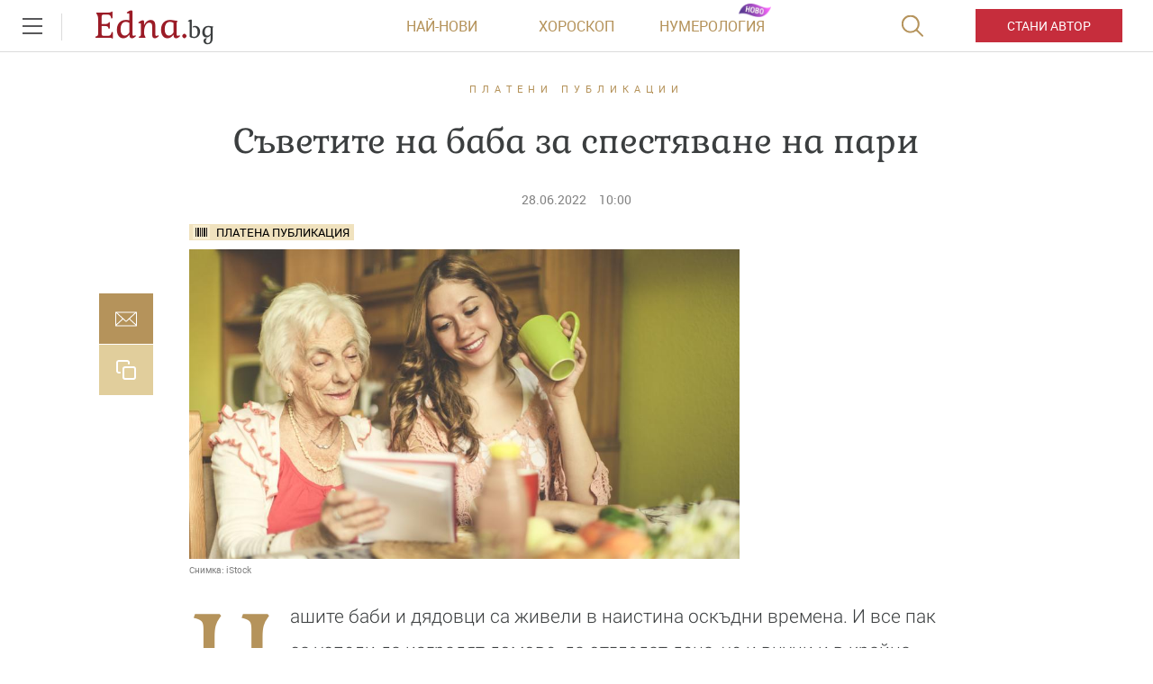

--- FILE ---
content_type: text/html; charset=UTF-8
request_url: https://www.edna.bg/plateni-publikacii/syvetite-na-baba-za-spestiavane-na-pari-4668255
body_size: 47018
content:
    <!DOCTYPE html>
<html lang="bg">
    <head>
        <meta charset="UTF-8">
        <title>Съветите на баба за спестяване на пари|Edna.bg</title>
        <meta http-equiv="X-UA-Compatible" content="IE=edge,chrome=1">
        <link rel="apple-touch-icon" sizes="180x180" href="https://m.netinfo.bg/edna/img/apple-touch-icon.png">
        <link href="https://m.netinfo.bg/edna/img/favicon.ico?v=2.2" rel="shortcut icon"  type="image/ico" />
        <meta name="viewport" content="width=device-width, initial-scale=1.0, maximum-scale=1.0, user-scalable=0" />

        <!-- Meta tags for SEO -->
        <meta name="Description" content="Нашите баби и дядовци са живели в наистина оскъдни времена. И все пак са успели да изградят домове, да отгледат деца, че и внуци и в крайна сметка да  ...">
        <meta http-equiv="Content-Type" content="text/html; charset=utf-8">

        <meta property="og:title" content="Съветите на баба за спестяване на пари - Edna.bg" />
        <meta property="og:type" content="article" />
        <meta property="og:url" content="https://www.edna.bg/plateni-publikacii/syvetite-na-baba-za-spestiavane-na-pari-4668255" />
        <meta property="og:image" content="https://mm.netinfo.bg/branding/dbrand.php?p=[base64]" />
        <meta property="og:image:width" content="655" />
        <meta property="og:image:height" content="343" />
        <meta property="og:description" content="Нашите баби и дядовци са живели в наистина оскъдни времена. И все пак са успели да изградят домове, да отгледат деца, че и внуци и в крайна сметка да  ..." />
        <meta property="og:site_name" content="Edna.bg">
        <meta property="fb:app_id" content="966242223397117" />
        <meta name="facebook-domain-verification" content="v0blub0j6ffotja4mkr66ofri3fy1f" />

        
            <meta content="2022-06-28" property="article:published_time" />
            <meta content="https://www.facebook.com/edna.bg.bulgaria"             property="article:publisher" />

        
            <meta content="Платени публикации"        property="article:section" />
            <meta content="191020910970982" property="fb:pages">
                    
                                <link rel="canonical" href="https://www.edna.bg/plateni-publikacii/syvetite-na-baba-za-spestiavane-na-pari-4668255">
                    
                    <meta name="robots" content="index, follow, max-image-preview:large">
        
                        
        <!-- Google Tag Manager -->
<script>(function(w,d,s,l,i){w[l]=w[l]||[];w[l].push({'gtm.start':
new Date().getTime(),event:'gtm.js'});var f=d.getElementsByTagName(s)[0],
j=d.createElement(s),dl=l!='dataLayer'?'&l='+l:'';j.async=true;j.src=
'https://www.googletagmanager.com/gtm.js?id='+i+dl;f.parentNode.insertBefore(j,f);
})(window,document,'script','dataLayer','GTM-MMTTKD');</script>
<!-- End Google Tag Manager -->
        <!-- slick css -->
        <link rel="stylesheet" href="/resources/styles/css/slick.css">

        <link rel="alternate" type="application/rss+xml" href="https://www.edna.bg/rss" />
                    <link rel="stylesheet" href="//m3.netinfo.bg/edna/css/new/main.css?v=2025060920190307">
                    <link rel="stylesheet" href="//m3.netinfo.bg/edna/css/new/shameless.css?v=2025060920190307">
                                <script async src="https://securepubads.g.doubleclick.net/tag/js/gpt.js"></script>

<script>
    var googletag = googletag || {};
    googletag.cmd = googletag.cmd || [];
</script>
<script>
    document.addEventListener("DOMContentLoaded", function() {
    setTimeout(function() {
        const adElements = document.querySelectorAll('[id^="div-gpt-ad"]');
        adElements.forEach(function(ad) {
            ad.style.visibility = "visible";
        });
    }, 2000);
});
</script>
<!--
    <script src='https://www.googletagservices.com/tag/js/gpt.js'></script>
    <script>
        googletag.cmd.push(function() {
            googletag.defineSlot('/157018629/Edna.bg/Desktop/All_pages/Native_ads/Native', [1, 1], 'div-gpt-ad-1526296474206-0').addService(googletag.pubads());
            googletag.defineSlot('/157018629/Edna.bg/Desktop/Gallery/Hidden/Richmedia', [1, 1], 'div-gpt-ad-1526296474206-1').addService(googletag.pubads());
            googletag.defineSlot('/157018629/Edna.bg/Desktop/Gallery/Rectangle/ATF', [[300, 600], [300, 250], [1, 1]], 'div-gpt-ad-1526296474206-2').addService(googletag.pubads());
            googletag.defineSlot('/157018629/Edna.bg/Desktop/Homepage/Rectangle/ATF', [[300, 600], [300, 250], [1, 1]], 'div-gpt-ad-1526296474206-3').addService(googletag.pubads());
            googletag.defineSlot('/157018629/Edna.bg/Desktop/Homepage/Rectangle/BTF', [[300, 600], [300, 250], [1, 1]], 'div-gpt-ad-1526296474206-4').addService(googletag.pubads());
            googletag.defineSlot('/157018629/Edna.bg/Desktop/Horoskopi/Leaderboard/ATF', [[970, 250], [728, 90], [1, 1]], 'div-gpt-ad-1526296474206-5').addService(googletag.pubads());
            googletag.defineSlot('/157018629/Edna.bg/Desktop/Horoskopi/Rectangle/ATF', [[300, 600], [300, 250], [1, 1]], 'div-gpt-ad-1526296474206-6').addService(googletag.pubads());
            googletag.defineSlot('/157018629/Edna.bg/Desktop/Insidepages/Hidden/RichMedia', [1, 1], 'div-gpt-ad-1526296474206-7').addService(googletag.pubads());
            googletag.defineSlot('/157018629/Edna.bg/Desktop/Insidepages/Leaderboard/ATF', [[970, 250], [728, 90], [1, 1]], 'div-gpt-ad-1526296474206-8').addService(googletag.pubads());
            googletag.defineSlot('/157018629/Edna.bg/Desktop/Insidepages/Leaderboard/BTF', [[980, 300], [1, 1]], 'div-gpt-ad-1526296474206-9').addService(googletag.pubads());
            googletag.defineSlot('/157018629/Edna.bg/Desktop/Insidepages/Rectangle/ATF', [[300, 600], [300, 250], [1, 1]], 'div-gpt-ad-1526296474206-10').addService(googletag.pubads());
            googletag.defineSlot('/157018629/Edna.bg/Desktop/Insidepages/Rectangle/BTF', [[300, 600], [300, 250], [1, 1]], 'div-gpt-ad-1526296474206-11').addService(googletag.pubads());
            googletag.defineSlot('/157018629/Edna.bg/Desktop/Insidepages/Rectangle/BTF2', [[300, 600], [300, 250], [1, 1]], 'div-gpt-ad-1526296474206-12').addService(googletag.pubads());
            googletag.defineSlot('/157018629/Edna.bg/Desktop/Gallery/Leaderboard/ATF', [[1, 1], [468, 60]], 'div-gpt-ad-1526547259115-0').addService(googletag.pubads());
            googletag.pubads().enableSyncRendering();
            googletag.enableServices();
        });
    </script>
-->


<script type="text/javascript">
    function getCookie(name) {
        var value = "; " + document.cookie;
        var parts = value.split("; " + name + "=");
        if (parts.length == 2) return parts.pop().split(";").shift();
    }

    var segmentsnetinfo;
    var dmpcity;
    var sas_target_netinfo="";


    if (typeof(Storage) !== "undefined") {
        segmentsnetinfo = localStorage.getItem('NetinfoSegs');
        dmpcity = localStorage.getItem('NetinfoRegion');
    } else if(navigator.cookieEnabled) {
        segmentsnetinfo = getCookie('NetinfoSegs');
        dmpcity = getCookie('NetinfoRegion');
    }

    if(segmentsnetinfo != null) {
        segmentsnetinfo = segmentsnetinfo.replace(/\[|\]/g, '');
        segmentsnetinfo = segmentsnetinfo.split('.');

        for(x in segmentsnetinfo) {
            sas_target_netinfo+='netinfodmp='+segmentsnetinfo[x]+';';
        }
    }
    if(dmpcity != null) {
        sas_target_netinfo+='dmpcity='+dmpcity+';';
    }
</script>

<script type="text/javascript">
	var w2g = w2g || {};
	w2g.hostname = 'www.edna.bg';//in order to work on dev domain as well
</script>
<script type="text/javascript" src=https://lib.wtg-ads.com/publisher/www.edna.bg/lib.min.js async=""></script>
<script src="https://bimg.abv.bg/Sales/verticals.js?v=1" ></script> 
<script>
    var w2g = w2g || {};
    w2g.targeting = {};

    /* modify SAS target with Krux segments */
    sas_target = 'safe=1;cid=plateni-publikacii;aid=4668255;type=article;prpage=1;';
    sas_target += ';' + sas_target_netinfo;
    sas_target = sas_target.replace("&", ";");
    
    
        var xhr = new XMLHttpRequest();
        xhr.open('GET', '/ivt.php?ip=18.222.24.232', true);

        // Set up a callback function to handle the response
        xhr.onreadystatechange = function() {
          // Check if the request is complete
          if (xhr.readyState == 4 && xhr.status == 200) {
                    var data = xhr.responseText;
                    sas_target += ';ivt=' + data + ';';;
                    w2g.targeting['ivt'] = [data];//JIC
                    console.log("ivt: " + data );
          } else {
                    sas_target += ';ivt=0;';
                    w2g.targeting['ivt'] = ['0'];//JIC
                    console.log("ivt failed: ", error);
          }
        };
        xhr.send();
    

    
    /* modify SAS target with Krux segments */
    var dfp_target=sas_target.split(";");
    dfp_target.forEach(function(entry) {
        onetarget=entry.split("=");
        if( (w2g.targeting[onetarget[0]] === 'undefined' || w2g.targeting[onetarget[0]] === null || !w2g.targeting[onetarget[0]]) && typeof onetarget[1] !== 'undefined') {
            w2g.targeting[onetarget[0]] = [onetarget[1]];
        } else if(typeof onetarget[1] !== 'undefined'){
            w2g.targeting[onetarget[0]].push(onetarget[1]);
        }
    });

    w2g.cmd = w2g.cmd || [];   

            function getCookie(name) {
              var value = "; " + document.cookie;
              var parts = value.split("; " + name + "=");
              if (parts.length == 2) return parts.pop().split(";").shift();
            }  
            
    //cookie must contain string "2222222" or with more "2" (up to 15)
    if(/2{5,15}/.test(getCookie('netinfo_consent_bit'))){
        var consent = true;
    }
    if(typeof consent !== 'undefined') {
        w2g.cmd.push(function () {
            w2g.run(consent);
        });
    }
</script>




















          
            
        <link rel="manifest" href="/manifest.json">
        <!-- OneSignal implement -->   
        <script src="https://cdn.onesignal.com/sdks/OneSignalSDK.js" async></script>
        <script>                   
            var OneSignal = window.OneSignal || [];
            OneSignal.push(function () {
                OneSignal.init({
                    appId: "575dca09-c608-4692-aec0-c6a512c5f355",
                    notifyButton: {
                        enable: true,
                    },
                });
            });
			
            var segmentsnetinfo;
            var dmpcity;
            var sas_target_netinfo="";
			
			
			if (typeof(Storage) !== "undefined") {
				segmentsnetinfo = localStorage.getItem('NetinfoSegs');
				dmpcity = localStorage.getItem('NetinfoRegion');
			} else if(navigator.cookieEnabled) {
				segmentsnetinfo = getCookie('NetinfoSegs');
				dmpcity = getCookie('NetinfoRegion');
			}

			if(segmentsnetinfo != null) {
				segmentsnetinfo = segmentsnetinfo.replace(/\[|\]/g, '');
				segmentsnetinfo = segmentsnetinfo.split('.');
					   
				for(x in segmentsnetinfo) {
					sas_target_netinfo+='netinfodmp='+segmentsnetinfo[x]+';';
				}
			} 
			if(dmpcity != null) {
				sas_target_netinfo+='dmpcity='+dmpcity+';';
			}

         setTimeout(function() {
                __tcfapi('getTCData', 2, function(tcData, success) {
                    if(tcData.purpose.consents[1]){//IAB Store and/or access information on a device
                      OneSignal.push(function() {
                        OneSignal.showNativePrompt();
                        var tags = {"dmpcity": dmpcity};
                        if(segmentsnetinfo){
                            if(segmentsnetinfo!=null) {
                                if (typeof(segmentsnetinfo) === 'string') {
                                    segmentsnetinfo = segmentsnetinfo.replace(/\[|\]/g, '');
                                    segmentsnetinfo = segmentsnetinfo.split(',');
                                }
                                for (x in segmentsnetinfo) {
                                    tags[segmentsnetinfo[x]] = 1;
                                }
                            }
                            OneSignal.sendTags(tags);
                        }
                        OneSignal.provideUserConsent(true);
                      });
                    } 
                });
            }, 5000);
         
        </script>
<!-- End OneSignal implement -->   
<script type="text/javascript">
/* CONFIGURATION START */
  
window._ain = {
  id: "2990",//TODO remove 0 at the end
  page_type: "article",
  postid: "4668255",
  maincontent: ".article-body, h1",
  title: "Съветите на баба за спестяване на пари",
  pubdate: "2022-06-28T10:00:00+03:00",
  authors: "",
  sections: "ПЛАТЕНИ ПУБЛИКАЦИИ",
  tags: "",
  access_level: "free",
  article_type: "news",
  reader_type: "anonymous"
};
  
           (function (d, s) {
            var sf = d.createElement(s);
            sf.type = 'text/javascript';
            sf.async = true;
            sf.src = (('https:' == d.location.protocol)
              ? 'https://d7d3cf2e81d293050033-3dfc0615b0fd7b49143049256703bfce.ssl.cf1.rackcdn.com'
              : 'http://t.contentinsights.com') + '/stf.js';
            var t = d.getElementsByTagName(s)[0];
            t.parentNode.insertBefore(sf, t);
          })(document, 'script');
</script>
<script>window.tentacles = {apiToken: 'y5c15am1xumwst5v25gua7sn4luly4re'};</script>
<script src="https://tentacles.smartocto.com/ten/tentacle.js"></script>
        
<style>     
    .has-branding .main-wrapper.article-normal,
    .has-branding .main-wrapper.brandable {
        margin-top: 200px;
        z-index: 3;
        position: relative;
    }
    .has-branding .main-wrapper {
        z-index: 3;
        position: relative;
    }
    body.has-branding {
        background-size: auto;
    }
    .has-branding .nav-main {
        z-index: 3;
    }
    @media only screen and (max-width: 1650px) {
        .has-branding .main-wrapper.article-normal,
        .has-branding .main-wrapper.brandable {
            margin-top: 200px;
        }
        body.has-branding {
            background-size: 1855px;
        }
    }
    @media only screen and (max-width: 1590px) {
        .has-branding .main-wrapper.article-normal,
        .has-branding .main-wrapper.brandable {
            margin-top: 12%;
        }
        body.has-branding {
            background-size: 115% auto !important;
        }
    }
    @media only screen and (max-width: 1279px) {
        .has-branding .main-wrapper.article-normal,
        .has-branding .main-wrapper.brandable {
            margin-top: 16%;
        }
        body.has-branding {
            background-size: 115% auto !important;
        }
    }
    
    @media only screen and (max-width: 1279px) and (min-width: 1024px) {
        .has-branding .main-wrapper.article-normal,
        .has-branding .main-wrapper.brandable {
            margin-top: 16%;
        }
        body.has-branding {
            background-size: 150% auto !important;
            background-position: center 58px !important;
        }

    }

    @media only screen and (max-width: 1365px) and (min-width: 1280px) {

        body.has-branding {
            background-size: 113% auto !important;
            background-position: center 58px !important;
        }

        .has-branding .main-wrapper.article-normal,
        .has-branding .main-wrapper.brandable,
        .has-branding .main-wrapper.subcategory {
            width: 1000px !important;
        }

        .has-branding .article-big > article,
        .has-branding .article-normal > article {
            max-width: 1000px;
            padding: 0 86px;
        }

        .has-branding .article-big > article .banner-premium,
        .has-branding .article-normal > article .banner-premium {
            display: block;
            float: right;
            margin-left: 20px; /* 36px - 16px, because of scroller */
            margin-right: -66px;
            margin-bottom: 36px;
        }

        .has-branding .article-big > article figure.img-main > img,
        .has-branding .article-big > article figure.img-main-gif > img,
        .has-branding .article-normal > article figure.img-main > img,
        .has-branding .article-normal > article figure.img-main-gif > img {
            width: 570px;
            margin: 0;
        }

        /* quizzes & image-quizz*/
        .has-branding .article-normal > article.quizzes figure.img-main > img,
        .has-branding .article-normal > article.quizzes figure.img-main-gif > img,
        .has-branding .article-normal > article.image-quizz figure.img-main > img,
        .has-branding .article-normal > article.image-quizz figure.img-main-gif > img {
            width: 100% !important;
            margin: 0;
        }

        .has-branding .article-normal > article.quizzes .banner-premium,
        .has-branding .article-normal > article.image-quizz .banner-premium {
            margin-right: 0 !important;
            width: 100%;
            margin-left: 0;
        }

        .has-branding .article-normal > article.quizzes .page-content-wrapper,
        .has-branding .article-normal > article.image-quizz .page-content-wrapper {
            margin-left: 0;
            width: calc(100% - 284px);
        }

        .article-big>article.quizzes .img-bottom img, .article-big>article.image-quizz .img-bottom img,
        .article-big>article.quizzes .img-content img, .article-big>article.image-quizz .img-content img,
        .article-normal>article.quizzes .img-bottom img, .article-normal>article.image-quizz .img-bottom img,
        .article-normal>article.quizzes .img-content img, .article-normal>article.image-quizz .img-content img {
            width: 100%;
        }
        
        .has-branding .article-normal > article.quizzes aside,
        .has-branding .article-normal > article.image-quizz aside {
            margin-right: -66px;
        }

        .has-branding .recipe-timer {
            width: calc(100% - 447px) !important;
        }
        .has-branding .category>.card:nth-of-type(1) {
            width: calc(66.67% - 30px);
        }
        .has-branding .category>.card:nth-of-type(2) {
             width: calc(33.33% - 30px);
        }
        .has-branding .category .banner-premium .premium-inner {
             float: right;
        }
    }


    @media only screen and (max-width: 1600px) and (min-width: 1366px) {

        body.has-branding {
            background-size: 115% auto !important;
            background-position: center 58px !important;
        }

        .has-branding .main-wrapper.article-normal,
        .has-branding .main-wrapper.brandable,
        .has-branding .main-wrapper.subcategory {
            width: 1126px !important;
        }

        .has-branding .article-big > article,
        .has-branding .article-normal > article {
            max-width: 1126px;
            padding: 0 86px;
        }

        .has-branding .article-big > article .banner-premium,
        .has-branding .article-normal > article .banner-premium {
            display: block;
            float: right;
            margin-left: 20px; /* 36px - 16px, because of scroller */
            margin-right: -66px;
            margin-bottom: 36px;
        }

        .has-branding .article-big > article figure.img-main > img,
        .has-branding .article-big > article figure.img-main-gif > img,
        .has-branding .article-normal > article figure.img-main > img,
        .has-branding .article-normal > article figure.img-main-gif > img {
            width: 610px;
            margin: 0;
        }

        /* quizzes & image-quizz*/
        .has-branding .article-normal > article.quizzes figure.img-main > img,
        .has-branding .article-normal > article.quizzes figure.img-main-gif > img,
        .has-branding .article-normal > article.image-quizz figure.img-main > img,
        .has-branding .article-normal > article.image-quizz figure.img-main-gif > img {
            width: 100%;
            margin: 0;
        }

        .has-branding .article-normal > article.quizzes .banner-premium,
        .has-branding .article-normal > article.image-quizz .banner-premium {
            margin-right: 0 !important;
            width: 100%;
            margin-left: 0;
        }

        .has-branding .article-normal > article.quizzes .page-content-wrapper,
        .has-branding .article-normal > article.image-quizz .page-content-wrapper {
            margin-left: 0;
            width: calc(100% - 284px);
        }
        
        .article-big>article.quizzes .img-bottom img, .article-big>article.image-quizz .img-bottom img,
        .article-big>article.quizzes .img-content img, .article-big>article.image-quizz .img-content img,
        .article-normal>article.quizzes .img-bottom img, .article-normal>article.image-quizz .img-bottom img,
        .article-normal>article.quizzes .img-content img, .article-normal>article.image-quizz .img-content img {
            width: 100%;
        }

        .has-branding .article-normal > article.quizzes aside,
        .has-branding .article-normal > article.image-quizz aside {
            margin-right: -66px;
        }
        .has-branding .category>.card:nth-of-type(1) {
            width: calc(66.67% - 30px);
        }
        .has-branding .category>.card:nth-of-type(2) {
             width: calc(33.33% - 30px);
        }
        .has-branding .category .banner-premium .premium-inner {
             float: right;
        }
    }
    @media only screen and (min-width: 1600px) {
        body.has-branding {
            background-position: center 58px !important;
        }

        .has-branding .main-wrapper.article-normal,
        .has-branding .main-wrapper.brandable,
        .has-branding .main-wrapper search,
        .has-branding .main-wrapper.subcategory {
            width: 1280px !important;
        }
    }


    /* ------------------------------------------- fixes ----------------------------- */

    .has-branding .nav-main {
        z-index: 100;
        position: relative;
    }
    .has-branding .leaderboard {
        display: none;
    }
</style>
    </head>

    <body>
        <!-- Google Tag Manager (noscript) -->
        <noscript><iframe src="https://www.googletagmanager.com/ns.html?id=GTM-MMTTKD" 
        height="0" width="0" style="display:none;visibility:hidden"></iframe></noscript>
        <!-- End Google Tag Manager (noscript) -->
        <div class="container-fluid">
            <div class="curtain"></div>
            <nav class="nav-aside">
                <div class="nav-aside-wrapper">
                <ul>
                    <li class="visible-xss visible-xs visible-sm">
                        <form action="//www.edna.bg/tarsene" method="get" class="search-menu">
                            <input type="text" class="searchTopField" value="" name="q">
                            <input type="submit" class="searchTopButton" value="">
                        </form>
                    </li>
                    <li class="visible-xss visible-xs visible-sm"><a href="https://www.edna.bg/avtori/apply" class="be-author">Стани автор</a></li>
                    <li><a href="https://www.edna.bg/astrologia" class="gtm-HeaderMenu-click">Астрология</a></li>
                    <li><a href="https://www.edna.bg/numerologia" class="gtm-HeaderMenu-click">Нумерология</a></li>
                    <li><a href="https://www.edna.bg/edna-pita" class="gtm-HeaderMenu-click">Edna пита</a></li>
                    <li><a href="https://www.edna.bg/izvestni" class="gtm-HeaderMenu-click">Известни</a></li>
                    <li><a href="https://www.edna.bg/testove" class="gtm-HeaderMenu-click">Тестове</a></li>
                    <li><a href="https://www.edna.bg/svobodno-vreme" class="gtm-HeaderMenu-click">Свободно време</a></li>
                    <li><a href="https://www.edna.bg/na-kafe-s-edna" class="gtm-HeaderMenu-click">На кафе с Edna</a></li>
                    <li><a href="https://www.edna.bg/obichta_spasiava" class="gtm-HeaderMenu-click">Обичта спасява</a></li>
                    <li><a href="https://www.edna.bg/moda-i-kozmetika" class="gtm-HeaderMenu-click">Мода и красота</a></li>
                    <li><a href="https://www.edna.bg/edna-preporychva" class="gtm-HeaderMenu-click">Edna препоръчва</a></li>
                    <li><a href="https://www.edna.bg/edna-na-pyt" class="gtm-HeaderMenu-click">Edna на път</a></li>
                    <li><a href="https://www.edna.bg/kak-da" class="gtm-HeaderMenu-click">Как да</a></li>
                    <li><a href="https://www.edna.bg/pod-zavivkite" class="gtm-HeaderMenu-click">Секс и връзки</a></li>
                    <li><a href="https://www.edna.bg/vkusno" class="gtm-HeaderMenu-click">Рецепти</a></li>
                    <li><a href="https://www.edna.bg/za-doma" class="gtm-HeaderMenu-click">За дома</a></li>
                    <li><a href="https://www.edna.bg/zdravoslovno" class="gtm-HeaderMenu-click">От мен за мен</a></li>
                    <li><a href="https://www.edna.bg/media/foto" class="gtm-HeaderMenu-click">Галерии</a></li>
                    <li><a href="https://www.edna.bg/offers" class="gtm-HeaderMenu-click">Оферти</a></li>
                    <li><a href="https://www.edna.bg/avtori">Автори</a></li>
                    <li><a href="https://www.edna.bg/iz-edna" class="gtm-HeaderMenu-click">Из edna@</a></li>
                  
                    <li>
                        <hr style="color: #e9ddbd; margin: 15px 0;">
                        <ul class="site-privacy">
                            <li class="trigger-faktorio"><a onclick="googlefc.callbackQueue.push({'CONSENT_DATA_READY': () => googlefc.showRevocationMessage()});" href="javascript:;">Поверителност</a></li>
                            <li class="trigger-gdpr"><a href="https://www.netinfocompany.bg/gdpr/" target="_blank">Политика ЛД</a></li>
                            <li class="trigger-onesignal"><a href="javascript:;">Известия</a></li>
                        </ul>
                    </li>
                </ul>
                </div>
            </nav>
            <header>
                <div class="nav-toggle" onclick="myFunction(this)">
                    <div class="bar1"></div>
                    <div class="bar2"></div>
                    <div class="bar3"></div>
                </div>
                <nav class="nav-main">	
						
                <a href="https://www.edna.bg/" rel="home" class="logo gtm-HeaderLogo-click" title="Edna.bg">Edna.<span>bg</span></a>                                        <div class="links">
                        <a href="https://www.edna.bg/newest" class="gtm-HeaderLatest-click">Най-нови</a><!--
                        --><a href="https://www.edna.bg/horoskopi" class="gtm-HeaderHoroscope-click">Хороскоп</a><!--
                        --><a href="https://www.edna.bg/numerologia_prognozi" class="gtm-HeaderHomenbook-click new">Нумерология</a>
                        <!--                        <a href="https://www.edna.bg/sanovnik" class="gtm-HeaderAuthors-click">Съновник</a>-->
                                                    
                            <!-- a href="https://www.edna.bg/avtori" class="gtm-HeaderAuthors-click">Автори</a -->
                                            </div>
                    <a href="https://www.edna.bg/avtori/apply" class="visible-md visible-lg be-author gtm-HeaderBecomeAuthor-click-btn">Стани автор</a>
                    <form action="//www.edna.bg/tarsene" method="get" class="search">
                        <div>
                            <div class="close change">
                                <div class="bar1"></div>
                                <div class="bar2"></div>
                                <div class="bar3"></div>
                            </div>
                            <input type="text" class="searchTopField" value="" name="q">
                            <input type="submit" class="searchTopButton" value="" id="searchSubmit">
                        </div>
                    </form>
                </nav>
            </header>

        <!-- /157018629/Edna.bg/Desktop/Article/Hidden/InRead -->
<div id='div-gpt-ad-1641302449701-0'></div> 
        <div class="leaderboard" style="height:0 !important; overflow:hidden;">
     <!-- /157018629/Edna.bg/Desktop/Insidepages/Leaderboard/ATF_PR -->
        <div id='div-gpt-ad-1567672984303-0'></div>

</div>
<!-- /157018629/Edna.bg/Desktop/Insidepages/Hidden/Rich_media_PR -->

    <div id='div-gpt-ad-1567673044437-0' style='width: 1px; height: 0px !important; overflow:hidden'>
    </div>


<script type="text/javascript">
    _io_data_config = {
        pageType: 'article',
        author: '-'    };
</script>
<main class="main-wrapper article-normal">
    <article class="standard" data-io-article-url="https://www.edna.bg/plateni-publikacii/syvetite-na-baba-za-spestiavane-na-pari-4668255"> 
        <!-- power by -->
                <div class="article-category"><a href="https://www.edna.bg/plateni-publikacii" class="gtm-Breadcrumb-click">Платени публикации</a></div>
        <h1 class="sticky-social">Съветите на баба за спестяване на пари</h1>
        
        <div class="article-info">
                        <time itemprop="datePublished" datetime="2022-06-28T10:00:00+03:00">28.06.2022</time>
            <time datetime="10:00">10:00</time>
                </div> 
       
        <div class="article-body sticky-container-left">
            <div class="article-share sticky-left">
<!--    <div id="fb-root"></div>
    <script async defer crossorigin="anonymous" src="https://connect.facebook.net/bg_BG/sdk.js#xfbml=1&version=v3.3&appId=1588577204790710&autoLogAppEvents=1"></script>
    <div class="fb-like" data-href="https://developers.facebook.com/docs/plugins/" data-width="" data-layout="box_count" data-action="like" data-size="small" data-show-faces="false" data-share="true"></div>
    -->
    <style>.copyButtonShareArticle, .facebookButtonShareEdnaArticle, .mailButtonShareArticle, .whatsappButtonShareArticle {width: 60px;} .article-share {margin-left: -67px;}</style>
    <iframe src="https://www.facebook.com/plugins/share_button.php?href=https://www.edna.bg/plateni-publikacii/syvetite-na-baba-za-spestiavane-na-pari-4668255&layout=box_count&size=small&appId=518670345005184&width=60&height=40" width="100" height="44" style="border:none;overflow:hidden" scrolling="no" frameborder="0" allowTransparency="true" allow="encrypted-media"></iframe>

    <a class="mailButtonShareArticle gtm-ShareBlock-Mail-click" href="" title="Изпрати на приятел"></a>
    <a class="copyButtonShareArticle gtm-ShareBlock-Copy-click" href="javascript://;" title="Копирай линк"></a>
</div>

<script type="text/javascript">
   document.addEventListener("DOMContentLoaded", function(event) { 
        var url = encodeURIComponent( window.location.href + '?utm_source=еdna&utm_medium=mail&utm_campaign=shareBlock');

        $('.viberButtonShareArticle').attr('href', 'https://app.adjust.com/u783g1_kw9yml?deep_link=' 
            + encodeURIComponent( 'viber://forward?text=' + url )
            + '&fallback=https%3A%2F%2Fviber.com' );
        /* whatsappButtonShareArticle.attr( 'href', 'whatsapp://send?text=' + url ); */
        /* fb.attr( 'href', 'http://www.facebook.com/sharer/sharer.php?u=' + url ); */
        /* fbmsg.attr( 'href', 'fb-messenger://share?link=' + url ); */
        $('.mailButtonShareArticle').attr('href', 'mailto:?body=' + url + '&subject=' + encodeURIComponent( $('article h1:eq(0)').text() ) );
        $('.copyButtonShareArticle').on('click', function(e){
            e.preventDefault();
            copyToClipboard( window.location.href + '?utm_source=еdna&utm_medium=copy&utm_campaign=shareBlock' );
        });
    });
    function copyToClipboard(text) {
        if (document.queryCommandSupported && document.queryCommandSupported("copy")) {

            var textarea = document.createElement("textarea");
            textarea.textContent = text;
            textarea.style.position = "fixed";  // Prevent scrolling to bottom of page in MS Edge.
            textarea.style.top = '-2000px';
            document.body.appendChild(textarea);
            textarea.select();

            try {
                return document.execCommand("copy");  // Security exception may be thrown by some browsers.
            } catch (ex) {
                console.warn("Copy to clipboard failed.", ex);
                return false;
            } finally {
                document.body.removeChild(textarea);
            }

        }
    }
</script>            <aside class="banner-premium">
    <div class="premium-inner">
    <!-- /157018629/Edna.bg/Desktop/Insidepages/Rectangle/ATF_PR -->
        <div id='div-gpt-ad-1567672932950-0'></div>
    </div>
</aside>

            <script>
    //displays native ad - different function for each template
    function showNative(obj) {
        //article element template   

        //Google infeed ads for empty impressions
       if(obj.infeed !== undefined) { 
           var nativeAd='<div class="article-more-news ads-article-more-news" ><iframe style="width:270px; height: 150px;" src="'+obj.infeed+'" scrolling="no" frameborder="no"></iframe></div>';
       } else {
           var imageNative =  obj.thumbWide ;
           var nativeAd = '<a href="' + obj.url + '"  target="_blank"><figure><img src="' + imageNative + '" width="100%" alt="' + decodeURIComponent(obj.title) + '"></figure></a>' +
                    '<div class="article-info-block"><span class="native_barcode_category">' + obj.hostSite.toLowerCase() +
                    '</span><img src="//bimg.abv.bg/banners/9000/edna/pp_icon.gif" /></div>' +
                    '<span class="native-ad-title"><a href="' + obj.url + '"  target="_blank">' + decodeURIComponent(obj.title) + '</a></span>';
       }
           $(".native-ad").html(nativeAd);
           $(".native-ad").addClass('loaded');
    }
</script>

<div id="native_call">



</div>

            <figure class="img-main">
                <!-- payed publication -->
                                <h3 class="label-paid">
			<span>Платена публикация</span>
    </h3>                
                                                <img src="https://m3.netinfo.bg/media/images/50120/50120218/960-540-baba-pari-spestiavane-spestiavaniia.jpg" alt="баба пари спестяване спестявания" itemprop="image" width="624" height="400">
                                <div class="source">
                    <div class="img-source">Снимка: <span>iStock</span></div>
                </div>
                
                            </figure>

            <div class="article-text first-letter io-article-body" itemprop="articleBody">
                <p>Нашите баби и дядовци са живели в наистина оскъдни времена. И все пак са успели да изградят домове, да отгледат деца, че и внуци и в крайна сметка да имат спомени, които да ги развеселяват.</p>  <p>Как са успявали с много по-малко средства да се справят, а ние, които разполагаме с толкова повече, все да имаме усещането, че парите не ни стигат?</p>  <p>Въпросът не е в парите, а в начина, по който ги харчим. И бабите ни имат много на какво да ни научат по този въпрос. Всъщност, ако можеха, щяха да ни накажат да останем без десерт, защото понякога нямаме никаква финансова дисциплина.</p>  <p>Но нека се върнем към съветите, без да мислим за наказания.</p>  <p><figure class="img-bottom">
    <img width="624" height="300" src="https://m5.netinfo.bg/media/images/50120/50120217/960-ratio-baba-pari-spestiavane-spestiavaniia.jpg" alt="баба пари спестяване спестявания">
    <div class="source">
        <div class="img-source">Снимка: <span>iStock</span></div>
    </div>
</figure></p>  <p><strong>1. Не харчи пари за глупости</strong></p>  <p>&ldquo;Глупости&rdquo; са всички онези неща, които не ти трябват наистина. Ако имаш два чифта дънки, не ти трябва трети. Ако обичаш да пиеш кафе, прави си го вкъщи, вместо да купуваш отвън. Изобщо, не купувай нищо просто заради самото купуване.</p>  <p>Готви вкъщи и кани гости, вместо да ходите на ресторант</p>  <p>&nbsp;Една салата в ресторант вече струва над 10 лв. Колкото и да са скъпи зеленчуците, за 10 лв можете да вземете продукти за поне 3 салати, с които да нагостите себе си и гостите си. И няма да има опасност да не е добре измита или да е с вчерашна маруля.</p>  <p><strong>2. Не хвърляй, ремонтирай</strong></p>  <p>Битува едно немного вярно мнение, че е по-евтино да си купиш нов уред, отколкото да ремонтираш стария. Да, понякога може да е вярно, но не във всички случаи. Преди да посегнете към сайтовете с оферти за нови ел.уреди, проверете дали уредът не може да се поправи. Новото законодателство на ЕС за отпадане на &ldquo;планираното овехтяване&rdquo; ще ни улесни в тази насока и ще подкани производителите да правят уредите така, че да могат да се ремонтират. Това е добре и за бюджета, и за природата.</p>  <p><figure class="img-bottom">
    <img width="624" height="300" src="https://m3.netinfo.bg/media/images/50120/50120215/960-ratio-baba-pari-spestiavane-spestiavaniia.jpg" alt="баба пари спестяване спестявания">
    <div class="source">
        <div class="img-source">Снимка: <span>iStock</span></div>
    </div>
</figure></p>  <p><strong>3. Разпределяй разходите по важност</strong></p>  <p>Когато баба и дядо вземат пенсиите си, отделят първо за сметки и други постоянни разходи, а след това боравят с останалата сума. Това е навик, който те имат от младежките си години- да плащат първо неотложното. Особено важно е, ако имате и кредити - тогава вноската по кредита е първото перо, за което трябва да отделите средства.</p>  <p><strong>4. Теглели са кредит за важните неща</strong></p>  <p>Заблуда е да мислим, че бабите и дядовците ни не са ползвали кредити. Може да не са го наричали така, а по-скоро заем, но е факт, че те също са купували на кредит. Разликата е, че са взимали пари за важни разходи, а не просто за забавление.</p>  <p>Това, с което ги превъзхождаме в момента, е единственото удобството, с което можем да изтеглим пари наприм от <u><a href="https://www.easycredit.bg/" class="gtm-RelatedTopics-click">Изи кредит онлайн</a></u>. Помислете добре каква сума ви е необходима и вземете точно толкова, колкото трябва.</p>  <p>Другата разлика е, че ние сега имаме избор от различни видове кредити според нуждите, но нека не забравяме правило 1, когато искаме да изберем кредит на <u><a href="http://www.easycredit.bg/krediti" class="gtm-RelatedTopics-click">www.easycredit.bg/krediti</a></u>.</p>  <p><figure class="img-bottom">
    <img width="624" height="300" src="https://m4.netinfo.bg/media/images/50120/50120216/960-ratio-baba-pari-spestiavane-spestiavaniia.jpg" alt="баба пари спестяване спестявания">
    <div class="source">
        <div class="img-source">Снимка: <span>iStock</span></div>
    </div>
</figure></p>  <p><strong>6. Забавлявали са се безплатно</strong></p>  <p>В поколението на нашите баби и дядовци много хора са можели да свирят на инструмент или не са се притеснявали да пеят. Това е превръщало събиранията им в истинска забава, а не просто в групово ядене и пиене. И ако за нас вече е трудно да се научим на инструмент, можем да измислим други безплатни или евтини забавления - настолни игри, филмова вечер у дома, вместо на кино, добрия стар белот и т.н.</p>  <p><em>! Настоящата статия не съдържа професионални съвети и не взима предвид специфични за Вас обстоятелства. При необходимост от професионален съвет се обърнете към специалист. Настоящата статия е представена от &bdquo;Изи Асет Мениджмънт&ldquo; АД, собственик на търговската марка Изи Кредит, с рекламна цел.</em></p><script type="text/javascript"  src="https://dmp.adwise.bg/servlet/ces?t=10&aid=edna_4668255" ></script>
                                
                
                
                
               

                <div class="article-footer">
                    <!--- power by --->
                                        <div class="article-footer-wrapper">
                        <div class="article-footer-info">
                            <div class="article-info-bottom">
                                                                                            </div>
                                                                                </div>
                        
                        
                                                
                    </div>
                                         
                                            
                        

                        
                </div>
            </div>
        </div>
    </article>
</main>
<div class="main-wrapper after-article-section">
    <section class="leading-inner-article">
        <div class="leading-inner-article-wrap">
            <script type="application/ld+json">
    {  "@context": "http://schema.org",
      "@type": "NewsArticle",
      "mainEntityOfPage": {
        "@type": "WebPage",
        "@id": "https://google.com/article"  },Ф
      "headline": "Съветите на баба за спестяване на пари",
      "image": {    "@type": "ImageObject",
        "url": "https://m3.netinfo.bg/media/images/50120/50120218/960-540-baba-pari-spestiavane-spestiavaniia.jpg",
        "height": 540,
        "width": 960  },
              "datePublished": "2022-06-28T10:00:00+03:00",
      "dateModified": "2022-06-21T15:16:00+03:00",
      "author": {    "@type": "Person",
       "name": "" },
       "publisher": {    "@type": "Organization",
        "name": "Edna.bg",
        "logo": {      "@type": "ImageObject",
          "url": "https://google.com/logo.jpg",
          "width": 600,
          "height": 60    }  },
      "description": "Нашите баби и дядовци са живели в наистина оскъдни времена. И все пак са успели да изградят домове, да отгледат деца, че и внуци и в крайна сметка да имат спомени, които да ги развеселяват.

Как са успявали с много по-малко средства да се справят, а ние, които разполагаме ..."
    }
</script>
    
                        
            
                            <section class="leading-inner-article">
                    							 
<div class="card">
        <a class="gtm-TopNews-click" href="https://www.edna.bg/svobodno-vreme/koia-populiarna-lichnost-oglavi-onlajn-klasaciia-za-naj-krasiva-zhena-v-sveta-4683250">
    <figure class="gradient">
            <div class="card-img">
                <span class="gr-black"></span>
                                    <img class="lazy" data-original="https://m3.netinfo.bg/media/images/50716/50716405/764-430-margo-robi.jpg" src="https://m.netinfo.bg/edna/img/loader.svg" alt="Коя популярна личност оглави онлайн класация за най-красива жена в света" title=""/>
                                
                                    <i class="ico-video icon"></i>
                                                                    <h4 class="label">Блясък и стил</h4>
                            </div>
            <figcaption>
                                                                                    <span class="category-label">Свободно време</span>
                                                
                                    <h2>Коя популярна личност оглави онлайн класация за най-красива жена в света</h2>
                                                <p class="list_article_text">Холивудската звезда Марго Роби продължава да печели сърца по целия свят &ndash; този път с първо ...</p>
                                <!-- additional info and labels -->


                <!-- /additional info and labels -->
            </figcaption>
        </figure>


    </a> 
    </div>				
                        
                                         							<!-- за Вики оттук -->
            <div class="card">
                <a class="" href="https://ohnamama.bg/bremennost/zdrave-i-bremennost/momche-ili-momiche-shte-imam-genite-na-bashtata-sa-opredeliashti-1685" target="_blank">
                    <figure class="gradient">
                        <div class="card-img">
                            <span class="gr-black"></span>
                            <img class="lazy" data-original="https://m3.netinfo.bg/media/images/47551/47551243/728-409-iajcekletka-spermatozoidi-zachevane-zabremeniavane-ovulaciia.jpg" src="https://m3.netinfo.bg/media/images/47551/47551243/728-409-iajcekletka-spermatozoidi-zachevane-zabremeniavane-ovulaciia.jpg" alt="Момче или момиче ще имам? Гените на бащата са определящи" title="Момче или момиче ще имам? Гените на бащата са определящи" style="">
                            <!-- може да има иконка за видео, засега я махам -->
                            <!-- <i class="ico-video icon"></i> -->
                            
                        </div>
                    </figure>
                </a>
                <figcaption>
                    <span class="category-label-other-site">
                        <a href="https://ohnamama.bg/" target="_blank" class="img">
                            <img src="https://m.netinfo.bg/edna/img/ohnamama.svg" alt="Ох на мама" class="">
                        </a>
                        <a href="https://ohnamama.bg/" target="_blank" class="link">
                            ohnamama.bg
                        </a>
                    </span>
                    <a class="" href="https://ohnamama.bg/bremennost/zdrave-i-bremennost/momche-ili-momiche-shte-imam-genite-na-bashtata-sa-opredeliashti-1685" target="_blank">
                        <h2>Момче или момиче ще имам? Гените на бащата са определящи</h2>
                        <p class="list_article_text">Знаете ли, че&nbsp;вероятността да имате момче или момиче се определя от генетиката? В крайна сметка ...</p>
                    </a>
                </figcaption>
            </div>
            <!-- дотук -->				
                        
                                         							 
<div class="card">
        <a class="gtm-TopNews-click" href="https://www.edna.bg/svobodno-vreme/kris-not-progovori-sara-dzhesika-parkyr-me-narani-tova-povliia-na-vsichko-4683242">
    <figure class="gradient">
            <div class="card-img">
                <span class="gr-black"></span>
                                    <img class="lazy" data-original="https://m.netinfo.bg/media/images/51254/51254734/764-430-k.jpg" src="https://m.netinfo.bg/edna/img/loader.svg" alt="Крис Нот проговори: Сара Джесика Паркър ме нарани – това повлия на всичко" title="к"/>
                                
                                                                    <h4 class="label">Ексклузивно</h4>
                            </div>
            <figcaption>
                                                                                    <span class="category-label">Свободно време</span>
                                                
                                    <h2>Крис Нот проговори: Сара Джесика Паркър ме нарани – това повлия на всичко</h2>
                                                <p class="list_article_text">Актьорът, изиграл култовата роля на Тузаря, призна, че вече не поддържа никакви отношения с екран...</p>
                                <!-- additional info and labels -->


                <!-- /additional info and labels -->
            </figcaption>
        </figure>


    </a> 
    </div>				
                        
                                         <div id="grabo_b462"></div>

<script type="text/javascript">
    setTimeout(function(){
        var params = {
            city:    "",        // Дестинация
            hometown: "",    // 1|0 - дали потребителят е от този град или не
            count: ""        // Брояч за кликове, евентуално
        };
        var src = "https://b.grabo.bg/netinfo/special/edna_in_article.php?affid=44431&r="+Math.round(Math.random()*10000);
        for(var p in params) {
            src += "&"+p+"="+encodeURIComponent(params[p]);
        }
        var scr = document.createElement("SCRIPT");
        scr.type = "text/javascript";
        scr.src = src;
        scr.setAttribute("async",true);
        document.body.appendChild(scr);
    },10);
</script>
                              							 
<div class="card">
        <a class="gtm-TopNews-click" href="https://www.edna.bg/moda-i-kozmetika/klinyt-se-zavryshta-kak-da-go-nosim-stilno-bez-asociacii-s-2000-te-4683243">
    <figure class="gradient">
            <div class="card-img">
                <span class="gr-black"></span>
                                    <img class="lazy" data-original="https://m4.netinfo.bg/media/images/51254/51254746/764-430-klin.jpg" src="https://m.netinfo.bg/edna/img/loader.svg" alt="Клинът се завръща – как да го носим стилно, без асоциации с 2000-те" title=""/>
                                
                                                                    <h4 class="label">Блясък и стил</h4>
                            </div>
            <figcaption>
                                                                                    <span class="category-label">Мода и красота</span>
                                                
                                    <h2>Клинът се завръща – как да го носим стилно, без асоциации с 2000-те</h2>
                                                <p class="list_article_text">Ако новината за завръщането на тесните дънки не те зарадва особено, време е да се подготвиш и за ...</p>
                                <!-- additional info and labels -->


                <!-- /additional info and labels -->
            </figcaption>
        </figure>


    </a> 
    </div>				
                        
                                         							 
<div class="card">
        <a class="gtm-TopNews-click" href="https://www.edna.bg/izvestni/radina-kyrdzhilova-gushna-bebe-kosyma-i-bliznaka-se-zavryshtat-v-pod-prikritie-4683241">
    <figure class="gradient">
            <div class="card-img">
                <span class="gr-black"></span>
                                    <img class="lazy" data-original="https://m5.netinfo.bg/media/images/51254/51254697/764-430-pod-prikritie.jpg" src="https://m.netinfo.bg/edna/img/loader.svg" alt="Радина Кърджилова гушна бебе, Косъма и Близнака се завръщат в „Под прикритие“" title=""/>
                                
                                                                    <h4 class="label">БГ звезди</h4>
                            </div>
            <figcaption>
                                                                                    <span class="category-label">Известни</span>
                                                
                                    <h2>Радина Кърджилова гушна бебе, Косъма и Близнака се завръщат в „Под прикритие“</h2>
                                                <p class="list_article_text">Снимачната площадка на Под прикритие отново кипи от емоции &ndash; и то не само заради завръщанет...</p>
                                <!-- additional info and labels -->


                <!-- /additional info and labels -->
            </figcaption>
        </figure>


    </a> 
    </div>				
                        
                                         							 
<div class="card">
        <a class="gtm-TopNews-click" href="https://www.edna.bg/izvestni/kato-dve-kapki-voda-idva-sys-sezona-slynce-4683244">
    <figure class="gradient">
            <div class="card-img">
                <span class="gr-black"></span>
                                    <img class="lazy" data-original="https://m3.netinfo.bg/media/images/51254/51254731/764-430-cc.jpg" src="https://m.netinfo.bg/edna/img/loader.svg" alt="„Като две капки вода” идва със Сезона-Слънце" title="цц"/>
                                
                                                                    <h4 class="label">Актуално</h4>
                            </div>
            <figcaption>
                                                                                    <span class="category-label">Известни</span>
                                                
                                    <h2>„Като две капки вода” идва със Сезона-Слънце</h2>
                                                <p class="list_article_text">&ldquo;Като две капки вода&rdquo; се завръща с нов още по-пищен и цветен сезон тази пролет. Сезон...</p>
                                <!-- additional info and labels -->


                <!-- /additional info and labels -->
            </figcaption>
        </figure>


    </a> 
    </div>				
                        
                                         							 
<div class="card">
        <a class="gtm-TopNews-click" href="https://www.edna.bg/izvestni/dyshteriata-na-tomi-lij-dzhouns-e-bila-bremenna-malko-predi-smyrtta-si-4683239">
    <figure class="gradient">
            <div class="card-img">
                <span class="gr-black"></span>
                                    <img class="lazy" data-original="https://m.netinfo.bg/media/images/51243/51243580/764-430-tomi-lij-dzhouns-i-dyshteria-mu-viktoriia.jpg" src="https://m.netinfo.bg/edna/img/loader.svg" alt="Дъщерята на Томи Лий Джоунс е била бременна малко преди смъртта си?" title=""/>
                                
                                                                    <h4 class="label">От Холивуд</h4>
                            </div>
            <figcaption>
                                                                                    <span class="category-label">Известни</span>
                                                
                                    <h2>Дъщерята на Томи Лий Джоунс е била бременна малко преди смъртта си?</h2>
                                                <p class="list_article_text">Нови съдебни документи хвърлят светлина върху последните месеци от живота на Виктория Джоунс &nda...</p>
                                <!-- additional info and labels -->


                <!-- /additional info and labels -->
            </figcaption>
        </figure>


    </a> 
    </div>				
                        
                                         							 
<div class="card">
        <a class="gtm-TopNews-click" href="https://www.edna.bg/svobodno-vreme/tejlyr-suift-pishe-istoriia-naj-mladata-zhena-v-zalata-na-slavata-na-avtorite-na-pesni-4683237">
    <figure class="gradient">
            <div class="card-img">
                <span class="gr-black"></span>
                                    <img class="lazy" data-original="https://m.netinfo.bg/media/images/51254/51254470/764-430-tejlyr-sujft.jpg" src="https://m.netinfo.bg/edna/img/loader.svg" alt="Тейлър Суифт пише история: най-младата жена в Залата на славата на авторите на песни" title="тейлър суйфт"/>
                                
                                    <i class="ico-video icon"></i>
                                                                    <h4 class="label">Актуално</h4>
                            </div>
            <figcaption>
                                                                                    <span class="category-label">Свободно време</span>
                                                
                                    <h2>Тейлър Суифт пише история: най-младата жена в Залата на славата на авторите на песни</h2>
                                                <p class="list_article_text">Тейлър Суифт отново доказа, че няма граници, които да не може да премине. На 36 години световната...</p>
                                <!-- additional info and labels -->


                <!-- /additional info and labels -->
            </figcaption>
        </figure>


    </a> 
    </div>				
                        
                                         							 
<div class="card">
        <a class="gtm-TopNews-click" href="https://www.edna.bg/izvestni/dzhenifyr-lopes-zaradva-bezdomnik-s-darenie-toj-j-prashta-vyzdushni-celuvki-4683230">
    <figure class="gradient">
            <div class="card-img">
                <span class="gr-black"></span>
                                    <img class="lazy" data-original="https://m4.netinfo.bg/media/images/51218/51218269/764-430-dzhenifyr-lopes.jpg" src="https://m.netinfo.bg/edna/img/loader.svg" alt="Дженифър Лопес зарадва бездомник с дарение, той й праща въздушни целувки" title="Черно, слонова кост и шик: Дженифър Лопес впечатли с разкриващ силует на Governors Awards"/>
                                
                                                                    <h4 class="label">Ексклузивно</h4>
                            </div>
            <figcaption>
                                                                                    <span class="category-label">Известни</span>
                                                
                                    <h2>Дженифър Лопес зарадва бездомник с дарение, той й праща въздушни целувки</h2>
                                                <p class="list_article_text">Световноизвестната актриса и певица Дженифър Лопес бе заснета как прави мил жест към човек в нужд...</p>
                                <!-- additional info and labels -->


                <!-- /additional info and labels -->
            </figcaption>
        </figure>


    </a> 
    </div>				
                        
                                         							 
<div class="card">
        <a class="gtm-TopNews-click" href="https://www.edna.bg/izvestni/biagstvo-ot-studa-andrej-arnaudov-i-emanuela-toleva-pokazaha-izvaiani-tela-v-tajland-4683229">
    <figure class="gradient">
            <div class="card-img">
                <span class="gr-black"></span>
                                    <img class="lazy" data-original="https://m.netinfo.bg/media/images/51254/51254154/764-430-andrej-i-emanuela.jpg" src="https://m.netinfo.bg/edna/img/loader.svg" alt="Бягство от студа: Андрей Арнаудов и Емануела Толева показаха изваяни тела в Тайланд" title=""/>
                                
                                                                    <h4 class="label">Любов и връзки</h4>
                            </div>
            <figcaption>
                                                                                    <span class="category-label">Известни</span>
                                                
                                    <h2>Бягство от студа: Андрей Арнаудов и Емануела Толева показаха изваяни тела в Тайланд</h2>
                                                <p class="list_article_text">Продуцентът Андрей Арнаудов и съпругата му Емануела Толева зарадваха почитателите си с екзотични ...</p>
                                <!-- additional info and labels -->


                <!-- /additional info and labels -->
            </figcaption>
        </figure>


    </a> 
    </div>				
                        
                                         							 
<div class="card">
        <a class="gtm-TopNews-click" href="https://www.edna.bg/zdravoslovno/holesterolyt-pod-lupa-kakvo-triabva-da-znaem-za-nego-4683232">
    <figure class="gradient">
            <div class="card-img">
                <span class="gr-black"></span>
                                    <img class="lazy" data-original="https://m3.netinfo.bg/media/images/51254/51254251/764-430-holesterol.jpg" src="https://m.netinfo.bg/edna/img/loader.svg" alt="Холестеролът под лупа: Какво трябва да знаем за него" title=""/>
                                
                                                                    <h4 class="label">Полезно</h4>
                            </div>
            <figcaption>
                                                                                    <span class="category-label">От мен за мен</span>
                                                
                                    <h2>Холестеролът под лупа: Какво трябва да знаем за него</h2>
                                                <p class="list_article_text">Холестеролът е в основата на развитието на атеросклерозата, а тя е причина за образуването на пла...</p>
                                <!-- additional info and labels -->


                <!-- /additional info and labels -->
            </figcaption>
        </figure>


    </a> 
    </div>				
                                                    
                                         							 
<div class="card">
        <a class="gtm-TopNews-click" href="https://www.edna.bg/izvestni/papi-hans-izpia-naj-emocionalnata-si-pesen-ako-sluchajno-zavali-4683233">
    <figure class="gradient">
            <div class="card-img">
                <span class="gr-black"></span>
                                    <img class="lazy" data-original="https://m.netinfo.bg/media/images/51254/51254264/764-430-papi-hans.jpg" src="https://m.netinfo.bg/edna/img/loader.svg" alt="Папи Ханс изпя най-емоционалната си песен - "Ако случайно завали"" title=""/>
                                
                                                                    <h4 class="label">БГ звезди</h4>
                            </div>
            <figcaption>
                                                                                    <span class="category-label">Известни</span>
                                                
                                    <h2>Папи Ханс изпя най-емоционалната си песен - "Ако случайно завали"</h2>
                                                <p class="list_article_text">Папи Ханс&nbsp;продължава да разкрива парче по парче предстоящия си албум&nbsp;&bdquo;Слънцето&ld...</p>
                                <!-- additional info and labels -->


                <!-- /additional info and labels -->
            </figcaption>
        </figure>


    </a> 
    </div>				
                        
                                   
    </section>
<!-- -->            
        </div>      
        <div class="leading-inner-article-right"> 
            <span class="banner-grabo">
                
<!--
<span class="banner-grabo">
    <div id="sas_50204"></div>
    <script type="text/javascript">
        sas.cmd.push(function() {
            sas.call("std", {
                siteId: 35420, // 
                pageId: 242900, // Page : edna.bg/insidepages
                formatId: 50204, // Format : Grabo 300x282
                target: 'safe=1;cid=plateni-publikacii;aid=4668255;type=article;prpage=1;' // Targeting
            });
        });
    </script>
    <noscript>
        <a href="//diff3.smartadserver.com/ac?jump=1&nwid=363&siteid=35420&pgname=insidepages&fmtid=50204&visit=m&tmstp=[timestamp]&out=nonrich" target="_blank">
            <img src="//diff3.smartadserver.com/ac?out=nonrich&nwid=363&siteid=35420&pgname=insidepages&fmtid=50204&visit=m&tmstp=[timestamp]" border="0" alt="" />
        </a>
    </noscript>
</span>
-->
<span class="banner-grabo">
</span>            </span>
                        <section class="horoscope-daily">
    <h2><a href="https://www.edna.bg/horoskopi" class="gtm-Horoscope-Title-click">Хороскоп за деня</a></h2>
    <ul>
        <li><a href="https://www.edna.bg/horoskopi/oven/dneven" class="aries gtm-Horoscope-click"><img src="https://m.netinfo.bg/edna/img/zodiac/aries.svg" alt="Овен"><span>Овен</span></a></li>
        <li><a href="https://www.edna.bg/horoskopi/telec/dneven" class="taurus gtm-Horoscope-click"><img src="https://m.netinfo.bg/edna/img/zodiac/taurus.svg" alt="Телец"><span>Телец</span></a></li>
        <li><a href="https://www.edna.bg/horoskopi/bliznaci/dneven" class="gemini gtm-Horoscope-click"><img src="https://m.netinfo.bg/edna/img/zodiac/gemini.svg" alt="Близнаци"><span>Близнаци</span></a></li>
        <li><a href="https://www.edna.bg/horoskopi/rak/dneven" class="cancer gtm-Horoscope-click"><img src="https://m.netinfo.bg/edna/img/zodiac/cancer.svg" alt="Рак"><span>Рак</span></a></li>
        <li><a href="https://www.edna.bg/horoskopi/luv/dneven" class="leo gtm-Horoscope-click"><img src="https://m.netinfo.bg/edna/img/zodiac/leo.svg" alt="Лъв"><span>Лъв</span></a></li>
        <li><a href="https://www.edna.bg/horoskopi/deva/dneven" class="virgo gtm-Horoscope-click"><img src="https://m.netinfo.bg/edna/img/zodiac/virgo.svg" alt="Дева"><span>Дева</span></a></li>
        <li><a href="https://www.edna.bg/horoskopi/vezni/dneven" class="libra gtm-Horoscope-click"><img src="https://m.netinfo.bg/edna/img/zodiac/libra.svg" alt="Везни"><span>Везни</span></a></li>
        <li><a href="https://www.edna.bg/horoskopi/skorpion/dneven" class="scorpio gtm-Horoscope-click"><img src="https://m.netinfo.bg/edna/img/zodiac/scorpio.svg" alt="Скорпион"><span>Скорпион</span></a></li>
        <li><a href="https://www.edna.bg/horoskopi/strelec/dneven" class="sagittarius gtm-Horoscope-click"><img src="https://m.netinfo.bg/edna/img/zodiac/sagittarius.svg" alt="Стрелец"><span>Стрелец</span></a></li>
        <li><a href="https://www.edna.bg/horoskopi/kozirog/dneven" class="capricorn gtm-Horoscope-click"><img src="https://m.netinfo.bg/edna/img/zodiac/capricorn.svg" alt="Козирог"><span>Козирог</span></a></li>
        <li><a href="https://www.edna.bg/horoskopi/vodolei/dneven" class="aquarius gtm-Horoscope-click"><img src="https://m.netinfo.bg/edna/img/zodiac/aquarius.svg" alt="Водолей"><span>Водолей</span></a></li>
        <li><a href="https://www.edna.bg/horoskopi/ribi/dneven" class="pisces gtm-Horoscope-click"><img src="https://m.netinfo.bg/edna/img/zodiac/pisces.svg" alt="Риби"><span>Риби</span></a></li>
    </ul>
    </section>            
                <div class="card most">
        <h2>Най-четени</h2>
        <ul>
                            <li><a href="https://www.edna.bg/dnespraznuvat/krasivi-imena-praznuvat-chestit-imen-den-4678685?utm_source=oldblockNews&utm_medium=firstSpot&utm_campaign=abtest2020" class="gtm-MostRead-click">Красиви имена празнуват: Честит имен ден!</a></li>
                            <li><a href="https://www.edna.bg/izvestni/godenicata-na-dimityr-rachkov-podariava-mebeli-4683207" class="gtm-MostRead-click">Годеницата на Димитър Рачков подарява мебели</a></li>
                            <li><a href="https://www.edna.bg/svobodno-vreme/majkyl-dyglas-i-katrin-zita-dzhouns-zavedoha-decata-si-na-kraia-na-sveta-4683217" class="gtm-MostRead-click">Майкъл Дъглас и Катрин Зита-Джоунс заведоха децата си на края на света</a></li>
                            <li><a href="https://www.edna.bg/dnespraznuvat/dnes-praznuvame-petliovden-eto-koj-ima-imen-den-4646750" class="gtm-MostRead-click">Днес празнуваме Петльовден: Ето кой има имен ден!</a></li>
                            <li><a href="https://www.edna.bg/dnespraznuvat/chestit-imen-den-koi-sa-imenicite-na-22-ianuari-4683238" class="gtm-MostRead-click">Честит имен ден! Кои са имениците на 22 януари</a></li>
                            <li><a href="https://www.edna.bg/dnespraznuvat/kevin-kostnyr-na-71-myzhyt-kojto-nikoga-ne-se-otkaza-ot-svoite-istorii-4683196" class="gtm-MostRead-click">Кевин Костнър на 71: мъжът, който никога не се отказа от своите истории</a></li>
                    </ul>
    </div>
 
                 
<section class="the-day">

   
    <a href="https://www.edna.bg/magicheska-topka" class="magicBall gtm-MagicBall-click-btn">
        <div>Магическата топка</div>
        <img src="https://m.netinfo.bg/edna/img/360-130.png" alt="Попитай Магическата топка">
    </a>
            <a href="https://www.edna.bg/kakva-si-spored-ascendenta-ti" class="ascedent gtm-Ascendent-click-btn">
        <div>Каква си според асцендента си</div>
        <img src="https://m.netinfo.bg/edna/img/day-5.jpg" alt="Каква си според асцедента си">
    </a>
        <a href="https://www.edna.bg/sanovnik" class="sanovnik gtm-Sanovnik-click-btn">
        <div>Виж Съновника на Edna</div>
        <img src="https://m.netinfo.bg/edna/img/day-0.jpg" alt="Съновник">
    </a>
    <a href="https://www.edna.bg/tajnata-na-denia" class="secret gtm-Secret-click-btn">
        <div>Виж Тайна на деня</div>
        <img src="https://m.netinfo.bg/edna/img/day-1.jpg" alt="Тайна на деня">
    </a>
    <a href="https://www.edna.bg/kasmeti" class="luck gtm-Luck-click-btn">
        <div>Изтегли Късмет на деня</div>
        <img src="https://m.netinfo.bg/edna/img/day-2.jpg" alt="Късмет на деня">
    </a>
    <a href="https://www.edna.bg/horoskopi/karti-taro/karta-na-denq" class="taro gtm-Taro-click-btn">
        <div>Изтегли Карта Таро на деня</div>
        <img src="https://m.netinfo.bg/edna/img/Tarot_360x130_pink.jpg" alt="Карта Таро на деня">
    </a>
</section>            
        </div>
    </section>
                                <section class="author-section">
        <span class="author-section-border"><span></span></span>
        <h2><a href="https://www.edna.bg/edna-pita">Edna пита</a></h2>
        <div class="inner">
                            <div class="card">
        <a class="gtm-Authors-click" href="https://www.edna.bg/edna-pita/zlatno-otlichie-v-kruizna-nadprevara-asia-kosadzhieva-gotvi-v-moreto-4683202">
        <figure class="gradient">
            <div class="creme">
                <span class="gr-black"></span>
                                    <img  data-original="https://m.netinfo.bg/media/images/51253/51253014/764-430-asia-kosadzhieva.jpg" src="https://m.netinfo.bg/media/images/51253/51253014/764-430-asia-kosadzhieva.jpg" alt="Златно отличие в круизна надпревара: Ася Косаджиева готви в морето" title=""/>
                                
                            </div>
            <figcaption>
                                                                                    <span class="category-label">Edna пита</span>
                                                
                                    <h2>Златно отличие в круизна надпревара: Ася Косаджиева готви в морето</h2>
                                <!-- additional info and labels -->

                                <!-- /additional info and labels -->
            </figcaption>
        </figure>
    </a>
    </div>                            <div class="card">
        <a class="gtm-Authors-click" href="https://www.edna.bg/edna-pita/mona-e-golemiiat-pobeditel-ot-fen-nadprevarata-za-evroviziia-4682661">
        <figure class="gradient">
            <div class="creme">
                <span class="gr-black"></span>
                                    <img  data-original="https://m3.netinfo.bg/media/images/50965/50965018/764-430-simona-petrova-mona.jpg" src="https://m3.netinfo.bg/media/images/50965/50965018/764-430-simona-petrova-mona.jpg" alt="Мона е големият победител от фен-надпреварата за Евровизия" title=""/>
                                
                            </div>
            <figcaption>
                                                                                    <span class="category-label">Edna пита</span>
                                                
                                    <h2>Мона е големият победител от фен-надпреварата за Евровизия</h2>
                                <!-- additional info and labels -->

                                <!-- /additional info and labels -->
            </figcaption>
        </figure>
    </a>
    </div>                            <div class="card">
        <a class="gtm-Authors-click" href="https://www.edna.bg/edna-pita/gergana-i-margarita-ot-kletkata-dve-aktrisi-s-edna-istoriia-4682623">
        <figure class="gradient">
            <div class="creme">
                <span class="gr-black"></span>
                                    <img  data-original="https://m5.netinfo.bg/media/images/51227/51227597/764-430-kletkata.jpg" src="https://m5.netinfo.bg/media/images/51227/51227597/764-430-kletkata.jpg" alt="Гергана и Маргарита от „Клетката“ – две актриси с Edna история" title=""/>
                                
                            </div>
            <figcaption>
                                                                                    <span class="category-label">Edna пита</span>
                                                
                                    <h2>Гергана и Маргарита от „Клетката“ – две актриси с Edna история</h2>
                                <!-- additional info and labels -->

                                <!-- /additional info and labels -->
            </figcaption>
        </figure>
    </a>
    </div>                            <div class="card">
        <a class="gtm-Authors-click" href="https://www.edna.bg/edna-pita/mari-kristin-ogli-istoriiata-na-zhenata-lider-koiato-prevyrna-solidarnostta-v-dvigatel-za-globalna-promiana-4682465">
        <figure class="gradient">
            <div class="creme">
                <span class="gr-black"></span>
                                    <img  data-original="https://m.netinfo.bg/media/images/51220/51220380/764-430-mari-kristin-ogli.jpg" src="https://m.netinfo.bg/media/images/51220/51220380/764-430-mari-kristin-ogli.jpg" alt="Мари-Кристин Огли: Историята на жената лидер, която превърна солидарността в двигател за глобална промяна" title=""/>
                                
                            </div>
            <figcaption>
                                                                                    <span class="category-label">Edna пита</span>
                                                
                                    <h2>Мари-Кристин Огли: Историята на жената лидер, която превърна солидарността в двигател за глобална промяна</h2>
                                <!-- additional info and labels -->

                                <!-- /additional info and labels -->
            </figcaption>
        </figure>
    </a>
    </div>                            <div class="card">
        <a class="gtm-Authors-click" href="https://www.edna.bg/izvestni/evgeni-genchev-s-rubrika-v-edna.bg-i-ekskluzivno-interviu-s-konstantinos-argiros-ot-atina-4682385">
        <figure class="gradient">
            <div class="creme">
                <span class="gr-black"></span>
                                    <img  data-original="https://m3.netinfo.bg/media/images/51217/51217575/764-430-evgeni-i-argiros.jpg" src="https://m3.netinfo.bg/media/images/51217/51217575/764-430-evgeni-i-argiros.jpg" alt="Евгени Генчев с рубрика в Edna.bg и ексклузивно интервю с Константинос Аргирос от Атина" title=""/>
                                
                            </div>
            <figcaption>
                                                                                    <span class="category-label">Известни</span>
                                                
                                    <h2>Евгени Генчев с рубрика в Edna.bg и ексклузивно интервю с Константинос Аргирос от Атина</h2>
                                <!-- additional info and labels -->

                                <!-- /additional info and labels -->
            </figcaption>
        </figure>
    </a>
    </div>                            <div class="card">
        <a class="gtm-Authors-click" href="https://www.edna.bg/edna-pita/da-vodish-s-mostove-ne-sys-steni-anet-iuelund-za-zhenskoto-liderstvo-v-globalniia-sviat-4682239">
        <figure class="gradient">
            <div class="creme">
                <span class="gr-black"></span>
                                    <img  data-original="https://m5.netinfo.bg/media/images/51207/51207583/764-430-anette-juellund.jpg" src="https://m5.netinfo.bg/media/images/51207/51207583/764-430-anette-juellund.jpg" alt="„Да водиш с мостове, не със стени“ — Анет Юелунд за женското лидерство в глобалния свят" title=""/>
                                
                            </div>
            <figcaption>
                                                                                    <span class="category-label">Edna пита</span>
                                                
                                    <h2>„Да водиш с мостове, не със стени“ — Анет Юелунд за женското лидерство в глобалния свят</h2>
                                <!-- additional info and labels -->

                                <!-- /additional info and labels -->
            </figcaption>
        </figure>
    </a>
    </div>                    </div>
    </section>
                            
            
            
                        <div class="banner-broshura">
<!--
    <div id="sas_38913"></div>
    <script type="text/javascript">
        sas.cmd.push(function() {
            sas.call("std", {
                siteId: 35420, // 
                pageId: 242900, // Page : edna.bg/insidepages
                formatId: 38913, // Format : Broshura 0x0
                target: 'safe=1;cid=plateni-publikacii;aid=4668255;type=article;prpage=1;' // Targeting
            });
        });
    </script>
    <noscript>
        <a href="//diff3.smartadserver.com/ac?jump=1&nwid=363&siteid=35420&pgname=insidepages&fmtid=38913&visit=m&tmstp=[timestamp]&out=nonrich" target="_blank">
            <img src="//diff3.smartadserver.com/ac?out=nonrich&nwid=363&siteid=35420&pgname=insidepages&fmtid=38913&visit=m&tmstp=[timestamp]" border="0" alt="" />
        </a>
    </noscript>
    -->

</div>                           
                            <!-- old version -->
 <section class="last-articles-thumb">
    <div class="last-articles-thumb-wrap">        
     
<div class="card">
        <a class="gtm-Last-click" href="https://www.edna.bg/dnespraznuvat/imen-den-na-23-ianuari-koi-imena-praznuvat-dnes-4683255">
    <figure class="gradient">
            <div class="card-img">
                <span class="gr-black"></span>
                                    <img class="lazy" data-original="https://m3.netinfo.bg/media/images/51002/51002461/764-430-imen-den.jpg" src="https://m.netinfo.bg/edna/img/loader.svg" alt="Имен ден на 23 януари: Кои имена празнуват днес" title=""/>
                                
                                                                    <h4 class="label">Днес празнува...</h4>
                            </div>
            <figcaption>
                                                                                    <span class="category-label">Днес празнуват</span>
                                                
                                    <h2>Имен ден на 23 януари: Кои имена празнуват днес</h2>
                                                <p class="list_article_text">На 23 януари Българската православна църква почита св. свещеномъченик Климент, епископ Анкирски, ...</p>
                                <!-- additional info and labels -->


                <!-- /additional info and labels -->
            </figcaption>
        </figure>


    </a> 
    </div>
    
    
    
     
<div class="card">
        <a class="gtm-Last-click" href="https://www.edna.bg/astrologia/dneven-horoskop-za-23-ianuari-petyk-4683251">
    <figure class="gradient">
            <div class="card-img">
                <span class="gr-black"></span>
                                    <img class="lazy" data-original="https://m5.netinfo.bg/media/images/51025/51025287/764-430-zhena-astrologiia-zodii.jpg" src="https://m.netinfo.bg/edna/img/loader.svg" alt="Дневен хороскоп за 23 януари, петък" title=""/>
                                
                                                                    <h4 class="label">Астро</h4>
                            </div>
            <figcaption>
                                                                                    <span class="category-label">Астрология</span>
                                                
                                    <h2>Дневен хороскоп за 23 януари, петък</h2>
                                                <p class="list_article_text">Добро утро!&nbsp;

Нека започнем деня с вдъхновяващи думи:


Избери работата, която обичаш, и тог...</p>
                                <!-- additional info and labels -->


                <!-- /additional info and labels -->
            </figcaption>
        </figure>


    </a> 
    </div>
    
    
    
    
    
    
    
     
<div class="card">
        <a class="gtm-Last-click" href="https://www.edna.bg/numerologia/numerologichna-prognoza-za-23-ianuari-petyk-4683252">
    <figure class="gradient">
            <div class="card-img">
                <span class="gr-black"></span>
                                    <img class="lazy" data-original="https://m.netinfo.bg/media/images/51144/51144444/764-430-numerologiia.jpg" src="https://m.netinfo.bg/edna/img/loader.svg" alt="Нумерологична прогноза за 23 януари, петък" title=""/>
                                
                                                                    <h4 class="label">Нумерология</h4>
                            </div>
            <figcaption>
                                                                                    <span class="category-label">Нумерология</span>
                                                
                                    <h2>Нумерологична прогноза за 23 януари, петък</h2>
                                                <p class="list_article_text">Прекрасен ден!

Нека го стартираме с усмивка и пожелание за повече споделеност И днес няма да про...</p>
                                <!-- additional info and labels -->


                <!-- /additional info and labels -->
            </figcaption>
        </figure>


    </a> 
    </div>
    
    
    
     
<div class="card">
        <a class="gtm-Last-click" href="https://www.edna.bg/izvestni/emiliia-klark-sled-igra-na-tronove-prezhiviah-pylen-nerven-sriv-4683249">
    <figure class="gradient">
            <div class="card-img">
                <span class="gr-black"></span>
                                    <img class="lazy" data-original="https://m3.netinfo.bg/media/images/51254/51254885/764-430-emiliia-klark.jpg" src="https://m.netinfo.bg/edna/img/loader.svg" alt="Емилия Кларк: След „Игра на тронове“ преживях пълен нервен срив" title=""/>
                                
                                                                    <h4 class="label">Edna история</h4>
                            </div>
            <figcaption>
                                                                                    <span class="category-label">Известни</span>
                                                
                                    <h2>Емилия Кларк: След „Игра на тронове“ преживях пълен нервен срив</h2>
                                                <p class="list_article_text">За милиони зрители по света Емилия Кларк завинаги ще остане Дейнерис Таргариен &ndash; силната, н...</p>
                                <!-- additional info and labels -->


                <!-- /additional info and labels -->
            </figcaption>
        </figure>


    </a> 
    </div>
    
    
    
     
<div class="card">
        <a class="gtm-Vkusno-click" href="https://www.edna.bg/vkusno/osnovni/pylneno-pileshko-file-v-buter-testo-4675351">
    <figure class="gradient">
            <div class="card-img">
                <span class="gr-black"></span>
                                    <img class="lazy" data-original="https://m5.netinfo.bg/media/images/50786/50786513/764-430-mate-kitchen.jpg" src="https://m.netinfo.bg/edna/img/loader.svg" alt="Пълнено пилешко филе в бутер тесто" title="Mate Kitchen"/>
                                
                                    <i class="ico-video icon"></i>
                                                                    <h4 class="label">Ах, че вкусно!</h4>
                            </div>
            <figcaption>
                                                                                    <span class="category-label">Рецепти</span>
                                                
                                    <h2>Пълнено пилешко филе в бутер тесто</h2>
                                                <p class="list_article_text">Добре познатото&nbsp;пилешко вретено&nbsp;е едно, а това пълнено пилешко филе в бутер тесто е нещ...</p>
                                <!-- additional info and labels -->


                <!-- /additional info and labels -->
            </figcaption>
        </figure>


    </a> 
    </div>
    
    
    
     
<div class="card">
        <a class="gtm-Vkusno-click" href="https://www.edna.bg/vkusno/deserti/kiselo-mliako-s-ananas-i-bademi-4675349">
    <figure class="gradient">
            <div class="card-img">
                <span class="gr-black"></span>
                                    <img class="lazy" data-original="https://m3.netinfo.bg/media/images/50785/50785515/764-430-mate-kitchen.jpg" src="https://m.netinfo.bg/edna/img/loader.svg" alt="Кисело мляко с ананас и бадеми" title="Mate Kitchen"/>
                                
                                    <i class="ico-video icon"></i>
                                                                    <h4 class="label">Ах, че вкусно!</h4>
                            </div>
            <figcaption>
                                                                                    <span class="category-label">Вкусно</span>
                                                
                                    <h2>Кисело мляко с ананас и бадеми</h2>
                                                <p class="list_article_text">Макар засуканите сладки изкушения да привличат погледа и да подлъгват сетивата, понякога просто н...</p>
                                <!-- additional info and labels -->


                <!-- /additional info and labels -->
            </figcaption>
        </figure>


    </a> 
    </div>
    
    
    
     
<div class="card">
        <a class="gtm-Vkusno-click" href="https://www.edna.bg/vkusno/prediastie/bobena-salata-za-15-minuti-4675350">
    <figure class="gradient">
            <div class="card-img">
                <span class="gr-black"></span>
                                    <img class="lazy" data-original="https://m3.netinfo.bg/media/images/50786/50786511/764-430-mate-kitchen.jpg" src="https://m.netinfo.bg/edna/img/loader.svg" alt="Бобена салата за 15 минути" title="Mate Kitchen"/>
                                
                                    <i class="ico-video icon"></i>
                                                                    <h4 class="label">Ах, че вкусно!</h4>
                            </div>
            <figcaption>
                                                                                    <span class="category-label">Рецепти</span>
                                                
                                    <h2>Бобена салата за 15 минути</h2>
                                                <p class="list_article_text">Свареният боб от консерва превръща правенето на салата от зрял боб буквално в детска игра. Отцежд...</p>
                                <!-- additional info and labels -->


                <!-- /additional info and labels -->
            </figcaption>
        </figure>


    </a> 
    </div>
    
    
    
    
    
    
    
     
<div class="card">
        <a class="gtm-Last-click" href="https://www.edna.bg/svobodno-vreme/za-siiajna-kozha-prez-zimata-konsumirajte-tezi-hrani-4683246">
    <figure class="gradient">
            <div class="card-img">
                <span class="gr-black"></span>
                                    <img class="lazy" data-original="https://m.netinfo.bg/media/images/51254/51254804/764-430-kozha.jpg" src="https://m.netinfo.bg/edna/img/loader.svg" alt="За сияйна кожа през зимата консумирайте тези храни" title=""/>
                                
                                                                    <h4 class="label">По-красива</h4>
                            </div>
            <figcaption>
                                                                                    <span class="category-label">Свободно време</span>
                                                
                                    <h2>За сияйна кожа през зимата консумирайте тези храни</h2>
                                                <p class="list_article_text">Поддържането на здрава и сияйна кожа през зимата не е лесна задача. Сухият, студен въздух отслабв...</p>
                                <!-- additional info and labels -->


                <!-- /additional info and labels -->
            </figcaption>
        </figure>


    </a> 
    </div>
    
    
    
     
<div class="card no-poll">
        <a class="gtm-Last-click" href="https://www.edna.bg/svobodno-vreme/obiaviavat-nominaciite-za-nagradite-oskar-dnes-4683247">
    <figure class="gradient">
            <div class="card-img">
                <span class="gr-black"></span>
                                    <img class="lazy" data-original="https://m4.netinfo.bg/media/images/51044/51044476/764-430-oskari.jpg" src="https://m.netinfo.bg/edna/img/loader.svg" alt="Обявяват номинациите за наградите „Оскар“ днес" title=""/>
                                
                                                                    <h4 class="label">От Холивуд</h4>
                            </div>
            <figcaption>
                                                                                    <span class="category-label">Свободно време</span>
                                                
                                    <h2>Обявяват номинациите за наградите „Оскар“ днес</h2>
                                                <p class="list_article_text">Филмите на ужасите традиционно са били пренебрегвани от наградите &bdquo;Оскар&ldquo;, но когато ...</p>
                                <!-- additional info and labels -->


                <!-- /additional info and labels -->
            </figcaption>
        </figure>


    </a> 
    </div>
    
    
    
     
<div class="card no-poll">
        <a class="gtm-Last-click" href="https://www.edna.bg/svobodno-vreme/po-stypkite-na-majkyl-dyglas...-i-nikol-kidman-pokori-antarktida-4683245">
    <figure class="gradient">
            <div class="card-img">
                <span class="gr-black"></span>
                                    <img class="lazy" data-original="https://m3.netinfo.bg/media/images/51246/51246811/764-430-nikol-kidman.jpg" src="https://m.netinfo.bg/edna/img/loader.svg" alt="По стъпките на Майкъл Дъглас... и Никол Кидман покори Антарктида" title="."/>
                                
                                                                    <h4 class="label">Актуално</h4>
                            </div>
            <figcaption>
                                                                                    <span class="category-label">Свободно време</span>
                                                
                                    <h2>По стъпките на Майкъл Дъглас... и Никол Кидман покори Антарктида</h2>
                                                <p class="list_article_text">Антарктида &ndash; място, където природата диктува правилата, а тишината е по-силна от всяка слав...</p>
                                <!-- additional info and labels -->


                <!-- /additional info and labels -->
            </figcaption>
        </figure>


    </a> 
    </div>
    
    
            </div><div class="last-articles-thumb-right"><div class="article-product-recommend">
    <div class="card product ">
        <a class="" href="https://www.edna.bg/moda-i-kozmetika/10-trika-da-nalozhim-oblachno-bialo-cveta-na-2026-godina-4682753">
        <figure class="gradient">
            <div class="creme">
                <span class="gr-black"></span>
                                    <img  data-original="https://m.netinfo.bg/media/images/51233/51233324/764-430-koleda.jpg" src="https://m.netinfo.bg/media/images/51233/51233324/764-430-koleda.jpg" alt="10 трика да наложим “облачно бяло” – цвета на 2026 година" title=""/>
                                
                            </div>
            <figcaption>
                                                                                    <span class="category-label">Мода и красота</span>
                                                
                                    <h2>10 трика да наложим “облачно бяло” – цвета на 2026 година</h2>
                                <!-- additional info and labels -->

                                    <h4 class="label">Блясък и стил</h4>
                                <!-- /additional info and labels -->
            </figcaption>
        </figure>
    </a>
    </div></div><div class="article-test">
    <div class="card quiz">
        <a class="" href="https://www.edna.bg/testove/razkazhi-ni-za-pochivkata-si-i-vizh-kakyv-morski-tipazh-si-286">
        <figure class="gradient">
            <div class="creme">
                <span class="gr-black"></span>
                                    <img  data-original="https://m4.netinfo.bg/media/images/47127/47127516/764-430-liato-dneven-zhena-pochivka.jpg" src="https://m4.netinfo.bg/media/images/47127/47127516/764-430-liato-dneven-zhena-pochivka.jpg" alt="Разкажи ни за почивката си и виж какъв морски типаж си" title=""/>
                                
                            </div>
            <figcaption>
                                                                                        <span class="category-label">Тестове</span>
                                                    
                                    <h2>Разкажи ни за почивката си и виж какъв морски типаж си</h2>
                                <!-- additional info and labels -->

                                <!-- /additional info and labels -->
            </figcaption>
        </figure>
    </a>
    </div></div><div class="card wallpapers-box">
    <a href="https://www.edna.bg/wallpapers" class="gtn-Wallpapers-click">
                                    <div class="img-0">
                    <img src="https://m3.netinfo.bg/media/images/51244/51244465/238-180-tapeti.jpg" alt="Wallpaper" title="Wallpaper"/>
                </div>
                            <div class="img-1">
                    <img src="https://m4.netinfo.bg/media/images/51244/51244469/238-180-tapeti.jpg" alt="Wallpaper" title="Wallpaper"/>
                </div>
                            <div class="img-2">
                    <img src="https://m3.netinfo.bg/media/images/51244/51244478/238-180-tapeti.jpg" alt="Wallpaper" title="Wallpaper"/>
                </div>
                            <div class="img-3">
                    <img src="https://m.netinfo.bg/media/images/51244/51244474/238-180-tapeti.jpg" alt="Wallpaper" title="Wallpaper"/>
                </div>
                            <div class="img-4">
                    <img src="https://m5.netinfo.bg/media/images/51244/51244483/238-180-tapeti.jpg" alt="Wallpaper" title="Wallpaper"/>
                </div>
                        </a>
    <h3><a href="https://www.edna.bg/wallpapers" class="gtn-Wallpapers-click">Украси, като изтеглиш нова тема на Edna.bg</a></h3>
</div><!--
<div id="sas_47769"></div>
<script type="text/javascript">
    sas.cmd.push(function() {
        sas.call("std", {
            siteId: 35420, // 
            pageId: 242900, // Page : edna.bg/insidepages
            formatId: 47769, // Format : Adwise 1 0x0
            target: 'safe=1;cid=plateni-publikacii;aid=4668255;type=article;prpage=1;' // Targeting
        });
    });
</script>
<noscript>
    <a href="//diff3.smartadserver.com/ac?jump=1&nwid=363&siteid=35420&pgname=insidepages&fmtid=47769&visit=m&tmstp=[timestamp]&out=nonrich" target="_blank">
        <img src="//diff3.smartadserver.com/ac?out=nonrich&nwid=363&siteid=35420&pgname=insidepages&fmtid=47769&visit=m&tmstp=[timestamp]" border="0" alt="" />
    </a>
</noscript>

    <script>
        /* create fake element, that will be removed by AdBlocker */
        var test = document.createElement('div');
        test.innerHTML = '&nbsp;';
        test.className = 'adsbox';
        document.body.appendChild(test);

            /* if that element is remved - show Adwise */
            if (test.offsetHeight === 0) {
                test.remove();
                _gaq.push(['_trackEvent', 'adBlock', 'fbkBanner_width_'+300+'_height'+250 ]);

                        /* call adwise */
                        adwise_w = 300;
                        adwise_h = 250;
                        adwise_publisher_id = 1955;
                        adwise_channel_id = 1;//1 for 300x250, 2 for 728x90, 3 for 600x300
                        adwise_ads = 2;
                        document.write('<script type="text/javascript" src="//i.adwise.bg/context/context-0.1.js"><\/script>');
                if(console){ console.log('fbk_width_'+300+'_height'+250); }

            } else {
                _gaq.push(['_trackEvent', 'adBlock', 'no']);
            }
    </script>

-->
</div></section>
    <!--<section class="subscribe-box bright">
        <span class="letter-silhouette"></span>
        <span class="subscribe-text">Получавайте всеки ден най-интересното от нас</span>
        <a href="" class="btn btn-red">тук</a>
    </section>-->

<section class="offers-section">
    <span class="border-golden"><span></span></span>
    <h2><a href="/offers">Оферти</a></h2>
    <div class="inner clearfix">
	       
        <div class="card">
            <!--Link for Pop-Up-->
            <!--<a class="gtm-Offers-click" href="https://a.abv.bg/www/delivery/ck.php?oaparams=2__bannerid=179238__zoneid=63__oadest=https://lillydrogerie.bg/vaseline-gel-krem-kakao-100ml-549756">-->
            <!--Link -->
            <a class="gtm-clickproduct-out" href="https://a.abv.bg/www/delivery/ck.php?oaparams=2__bannerid=179238__zoneid=63__oadest=https://lillydrogerie.bg/vaseline-gel-krem-kakao-100ml-549756" target="_blank">
                <figure class="gradient">
                    <div class="offer-image">
                        <span class="gr-black"></span>
                        <img class="lazy" data-original="https://m.netinfo.bg/media/images/51253/51253820/460-420-lili-oferti.jpg" src="https://m.netinfo.bg/edna/img/loader.svg" alt="VASELINE Гел крем какао, 100мл." title=""/>
                    </div>
                                        <span class="offer-discount-percent">-29%</span>
                                        <figcaption class="offer-info">
                        <span></span>
                                                <span class="offer-store">Lilly Drogerie</span>
                                                <h2>VASELINE Гел крем какао, 100мл.</h2>
                        <div class="offer-desc">
                            <div class="product-description-inner">
                                <p></p>
                            </div>
                        </div>
                        <div class="offer-price-info">
                                                                                            <span class="offer-real-price ">6.98лв./3.57 €</span>
                                
                                                                <span class="offer-discount-price">4.99<span class="offer-currency">лв.</span>/2.55 €</span>
                                                                                    </div>
                    </figcaption>
                </figure>
            </a>
        </div>
	       
        <div class="card">
            <!--Link for Pop-Up-->
            <!--<a class="gtm-Offers-click" href="https://a.abv.bg/www/delivery/ck.php?oaparams=2__bannerid=179238__zoneid=63__oadest=https://lillydrogerie.bg/got2b-gel-za-vezhdi-za-fiksacija-16ml-543242">-->
            <!--Link -->
            <a class="gtm-clickproduct-out" href="https://a.abv.bg/www/delivery/ck.php?oaparams=2__bannerid=179238__zoneid=63__oadest=https://lillydrogerie.bg/got2b-gel-za-vezhdi-za-fiksacija-16ml-543242" target="_blank">
                <figure class="gradient">
                    <div class="offer-image">
                        <span class="gr-black"></span>
                        <img class="lazy" data-original="https://m4.netinfo.bg/media/images/51253/51253819/460-420-lili-oferti.jpg" src="https://m.netinfo.bg/edna/img/loader.svg" alt="GOT2B Гел за вежди за фиксация, 16мл." title=""/>
                    </div>
                                        <figcaption class="offer-info">
                        <span></span>
                                                <span class="offer-store">Lilly Drogerie</span>
                                                <h2>GOT2B Гел за вежди за фиксация, 16мл.</h2>
                        <div class="offer-desc">
                            <div class="product-description-inner">
                                <p></p>
                            </div>
                        </div>
                        <div class="offer-price-info">
                                                                                            <span class="offer-real-price ">10.80лв./5.52 €</span>
                                
                                                                <span class="offer-discount-price">10.80<span class="offer-currency">лв.</span>/5.52 €</span>
                                                                                    </div>
                    </figcaption>
                </figure>
            </a>
        </div>
	       
        <div class="card">
            <!--Link for Pop-Up-->
            <!--<a class="gtm-Offers-click" href="https://a.abv.bg/www/delivery/ck.php?oaparams=2__bannerid=179238__zoneid=63__oadest=https://lillydrogerie.bg/ng-glow-serum-50ml-550119">-->
            <!--Link -->
            <a class="gtm-clickproduct-out" href="https://a.abv.bg/www/delivery/ck.php?oaparams=2__bannerid=179238__zoneid=63__oadest=https://lillydrogerie.bg/ng-glow-serum-50ml-550119" target="_blank">
                <figure class="gradient">
                    <div class="offer-image">
                        <span class="gr-black"></span>
                        <img class="lazy" data-original="https://m3.netinfo.bg/media/images/51253/51253818/460-420-lili-oferti.jpg" src="https://m.netinfo.bg/edna/img/loader.svg" alt="AXIS-Y DARK SPOT CORRECTING GLOW Изсветляващ и озаряващ серум за тъмни петна, 50мл." title=""/>
                    </div>
                                        <span class="offer-discount-percent">-30%</span>
                                        <figcaption class="offer-info">
                        <span></span>
                                                <span class="offer-store">Lilly Drogerie</span>
                                                <h2>AXIS-Y DARK SPOT CORRECTING GLOW Изсветляващ и озаряващ серум за тъмни петна, 50мл.</h2>
                        <div class="offer-desc">
                            <div class="product-description-inner">
                                <p></p>
                            </div>
                        </div>
                        <div class="offer-price-info">
                                                                                            <span class="offer-real-price ">45.98лв./23.51 €</span>
                                
                                                                <span class="offer-discount-price">32.00<span class="offer-currency">лв.</span>/16.36 €</span>
                                                                                    </div>
                    </figcaption>
                </figure>
            </a>
        </div>
	       
        <div class="card">
            <!--Link for Pop-Up-->
            <!--<a class="gtm-Offers-click" href="https://a.abv.bg/www/delivery/ck.php?oaparams=2__bannerid=179238__zoneid=63__oadest=https://lillydrogerie.bg/philips-one-blade-hibriden-ured-1br-qp2724-23-546530">-->
            <!--Link -->
            <a class="gtm-clickproduct-out" href="https://a.abv.bg/www/delivery/ck.php?oaparams=2__bannerid=179238__zoneid=63__oadest=https://lillydrogerie.bg/philips-one-blade-hibriden-ured-1br-qp2724-23-546530" target="_blank">
                <figure class="gradient">
                    <div class="offer-image">
                        <span class="gr-black"></span>
                        <img class="lazy" data-original="https://m5.netinfo.bg/media/images/51253/51253817/460-420-lili-oferti.jpg" src="https://m.netinfo.bg/edna/img/loader.svg" alt="PHILIPS One Blade Хибриден уред 1бр. QP2724/23" title=""/>
                    </div>
                                        <span class="offer-discount-percent">-23%</span>
                                        <figcaption class="offer-info">
                        <span></span>
                                                <span class="offer-store">Lilly Drogerie</span>
                                                <h2>PHILIPS One Blade Хибриден уред 1бр. QP2724/23</h2>
                        <div class="offer-desc">
                            <div class="product-description-inner">
                                <p></p>
                            </div>
                        </div>
                        <div class="offer-price-info">
                                                                                            <span class="offer-real-price ">83.98лв./42.94 €</span>
                                
                                                                <span class="offer-discount-price">64.99<span class="offer-currency">лв.</span>/33.23 €</span>
                                                                                    </div>
                    </figcaption>
                </figure>
            </a>
        </div>
	    </div>
</section>
<section  class="repetitive-article">
            <div class="repetitive-article-wrap">                                 
<div class="card">
        <a class="gtm-Last-click" href="https://www.edna.bg/dnespraznuvat/chestit-imen-den-koi-sa-imenicite-na-22-ianuari-4683238">
    <figure class="gradient">
            <div class="card-img">
                <span class="gr-black"></span>
                                    <img class="lazy" data-original="https://m5.netinfo.bg/media/images/51254/51254583/764-430-imen-den.jpg" src="https://m.netinfo.bg/edna/img/loader.svg" alt="Честит имен ден! Кои са имениците на 22 януари" title=""/>
                                
                                                                    <h4 class="label">Днес празнува...</h4>
                            </div>
            <figcaption>
                                                                                    <span class="category-label">Днес празнуват</span>
                                                
                                    <h2>Честит имен ден! Кои са имениците на 22 януари</h2>
                                                <p class="list_article_text">На 22 януари православната църква почита паметта на Свети апостол Тимотей, един от най-близките у...</p>
                                <!-- additional info and labels -->


                <!-- /additional info and labels -->
            </figcaption>
        </figure>


    </a> 
    </div>    
                                 
<div class="card">
        <a class="gtm-Last-click" href="https://www.edna.bg/astrologia/dneven-horoskop-za-22-ianuari-chetvyrtyk-4683235">
    <figure class="gradient">
            <div class="card-img">
                <span class="gr-black"></span>
                                    <img class="lazy" data-original="https://m.netinfo.bg/media/images/50781/50781580/764-430-slynchevo-zatymnenie-zodii.jpg" src="https://m.netinfo.bg/edna/img/loader.svg" alt="Дневен хороскоп за 22 януари, четвъртък" title=""/>
                                
                                                                    <h4 class="label">Астро</h4>
                            </div>
            <figcaption>
                                                                                    <span class="category-label">Астрология</span>
                                                
                                    <h2>Дневен хороскоп за 22 януари, четвъртък</h2>
                                                <p class="list_article_text">Добро утро!&nbsp;

Нека започнем деня с вдъхновяващи думи:


Дребните цели създават дребни личнос...</p>
                                <!-- additional info and labels -->


                <!-- /additional info and labels -->
            </figcaption>
        </figure>


    </a> 
    </div>    
                                 
<div class="card">
        <a class="gtm-Last-click" href="https://www.edna.bg/numerologia/numerologichna-prognoza-za-22-ianuari-chetvyrtyk-4683234">
    <figure class="gradient">
            <div class="card-img">
                <span class="gr-black"></span>
                                    <img class="lazy" data-original="https://m4.netinfo.bg/media/images/51144/51144439/764-430-numerologiia.jpg" src="https://m.netinfo.bg/edna/img/loader.svg" alt="Нумерологична прогноза за 22 януари, четвъртък" title=""/>
                                
                                                                    <h4 class="label">Нумерология</h4>
                            </div>
            <figcaption>
                                                                                    <span class="category-label">Нумерология</span>
                                                
                                    <h2>Нумерологична прогноза за 22 януари, четвъртък</h2>
                                                <p class="list_article_text">Прекрасен ден!

Нека го стартираме с усмивка и пожелание за повече споделеност И днес няма да про...</p>
                                <!-- additional info and labels -->


                <!-- /additional info and labels -->
            </figcaption>
        </figure>


    </a> 
    </div>    
                                 
<div class="card">
                    <h3 class="author">
            <a href="https://www.edna.bg/avtori/stefani-toneva-113" class="gtm-AuthorName-click">
                <img src="https://m5.netinfo.bg/media/images/51237/51237773/90-90-stefani-toneva.jpg" alt="Стефани Тонева" title="Стефани Тонева" height="62" width="62" />
            </a>  
            <span>
                <a href="https://www.edna.bg/avtori/stefani-toneva-113">
                                            Стефани Тонева                                    </a>
            </span>
        </h3>
                <a class="gtm-Last-click" href="https://www.edna.bg/za-doma/stil-i-svoboda-styklen-parapet-krasi-stypalata-v-doma-4683236">
    <figure class="gradient">
            <div class="card-img">
                <span class="gr-black"></span>
                                    <img class="lazy" data-original="https://m5.netinfo.bg/media/images/51254/51254463/764-430-dom.jpg" src="https://m.netinfo.bg/edna/img/loader.svg" alt="Стил и свобода – стъклен парапет краси стъпалата в дома" title="dom"/>
                                
                                                                    <h4 class="label">Време за четене</h4>
                            </div>
            <figcaption>
                                                                                    <span class="category-label">За дома</span>
                                                
                                    <h2>Стил и свобода – стъклен парапет краси стъпалата в дома</h2>
                                                <p class="list_article_text">Вътрешното стълбище в дома не е просто връзка между етажите, то е част от цялостния интериорен ди...</p>
                                <!-- additional info and labels -->


                <!-- /additional info and labels -->
            </figcaption>
        </figure>


    </a> 
    </div>    
                                 
<div class="card">
        <a class="gtm-Last-click" href="https://www.edna.bg/svobodno-vreme/dejvid-bekym-sled-publichniia-razriv-sys-sina-si-decata-praviat-greshki-4683231">
    <figure class="gradient">
            <div class="card-img">
                <span class="gr-black"></span>
                                    <img class="lazy" data-original="https://m4.netinfo.bg/media/images/51254/51254229/764-430-bekam.jpg" src="https://m.netinfo.bg/edna/img/loader.svg" alt="Дейвид Бекъм след публичния разрив със сина си: Децата правят грешки" title=""/>
                                
                                    <i class="ico-video icon"></i>
                                                                    <h4 class="label">Актуално</h4>
                            </div>
            <figcaption>
                                                                                    <span class="category-label">Свободно време</span>
                                                
                                    <h2>Дейвид Бекъм след публичния разрив със сина си: Децата правят грешки</h2>
                                                <p class="list_article_text">Понякога дори най-известните семейства се оказват изправени пред най-болезнените и универсални ко...</p>
                                <!-- additional info and labels -->


                <!-- /additional info and labels -->
            </figcaption>
        </figure>


    </a> 
    </div>    
                                                    
             
    </div>    <div class="repetitive-article-right"></div>       
</section>

<!--<a href="" id="home-more" class="section-more gtm-Lastclick-more-btn"></a>-->
<a nohref="nohref" id="home-more" class="section-more gtm-Lastclick-more-btn"></a>
<script>
    document.addEventListener("DOMContentLoaded", function(event) { 
        var page = 2,
            loading = false;
        var URL = document.location.href;
        var arr = URL.split('/');
        var is_ajax = 1;

        $('#home-more').click(function(e){
            e.preventDefault();
            if (!loading) {
                loading = true;
                $.ajax({
                    url: "//www.edna.bg/get_news_ajax",
                    type: "GET",
                    dataType: 'json',
                    data: {p: page, cat: arr[4], is_ajax: is_ajax},
                    success: function (data) {
                        if (data.length > 0) {
                            if(typeof arr[4] !== 'undefined'){
                                $(data).insertAfter($( ".repetitive-article-wrap .card:last-child" ));
                            }else{
                                $(data).insertBefore(e.delegateTarget);
                                
                            }
                        }

                        loading = false;
                        page++;

                        if (page > 3) {
                            $(e.delegateTarget).remove();
                        }
                    },
                    error: function(xhr, ajaxOptions, thrownError){
                        loading = false;
                    }
                });
            }
        });
    });
</script>
                        
            
<section class="repetitive-article">
    <div class="repetitive-article-wrap">    
                             <script src="https://bg.contentexchange.me/static/tracker.js" async></script>
                        <br><div data-contentexchange-widget="KqHhJhhjFg5E5smCf" data-contentexchange-source="bg"></div>   
    </div>
</section>
            
</div>

    <script type="application/ld+json">
        {
        "@context": "http://schema.org",
        "@type": "BreadcrumbList",
        "itemListElement": [{
        "@type": "ListItem",
        "position": 1,
        "item": {
        "@id": "https://www.edna.bg/plateni-publikacii",
        "name": "Платени публикации"
        }
        }]
        }
    </script>
    
            <footer>
                <div class="edna-searches"><span>Edna търси най-талантливите писатели сред своите читатели</span> <a href="https://www.edna.bg/avtori/apply" class="be-author gtm-FooterBecomeAuthor-click-btn">Стани автор</a></div>
                <div class="social limited">
                    <div class="share">
                        <div>
                            <h4>Последвай ни във:</h4>
                            <span>
                                <a href="https://www.facebook.com/edna.bg.bulgaria/" target="_blank" class="fb gtm-FooterFacebook-click-btn" title="Facebook"></a>
                                <a href="https://www.pinterest.com/ednabgofficial/" target="_blank" class="pt gtm-FooterPinterest-click-btn" title="Pinterest"></a>
                                <a href="https://www.instagram.com/ednabgofficial/" target="_blank" class="ig gtm-FooterInstagram-click-btn" title="Instagram"></a>
                            </span>
                        </div>
                    </div>
                    <div class="mobile-app">
                        <div>
                            <h4>Изтегли мобилното приложение на Edna.bg от:</h4>
                            <span>
                                <a href="https://play.google.com/store/apps/details?id=bg.edna" target="_blank" class="app-android gtm-FooterDownloadAndroid-click-btn">
                                    <svg id="Edna" xmlns="http://www.w3.org/2000/svg" xmlns:xlink="http://www.w3.org/1999/xlink" width="105" height="31" viewBox="0 0 105 31">
                                        <image id="android_" data-name="android " width="105" height="31" xlink:href="[data-uri]"/>
                                    </svg>
                                </a>
                                <a href="https://itunes.apple.com/bg/app/edna-bg/id1082146035?mt=8" target="_blank" class="app-apple gtm-FooterDownloadiOS-click-btn">
                                    <svg id="Edna" xmlns="http://www.w3.org/2000/svg" xmlns:xlink="http://www.w3.org/1999/xlink" width="105" height="31" viewBox="0 0 105 31">
                                        <image id="ios" width="105" height="31" xlink:href="[data-uri]"/>
                                    </svg>
                                </a>
                                <a href="https://appgallery.cloud.huawei.com/marketshare/app/C101979031" target="_blank" class="app-huawei gtm-FooterDownloadHuawei-click-btn">
                                    <svg id="Edna" xmlns="http://www.w3.org/2000/svg" xmlns:xlink="http://www.w3.org/1999/xlink" width="105" height="31" viewBox="0 0 105 31">
                                        <image id="huawei" width="105" height="31" xlink:href="[data-uri]"/>
                                    </svg>
                                </a>
                            </span>
                        </div>
                    </div>
                </div>
                <div class="products limited">
                    <a href="https://www.abv.bg/" target="_blank" class="gtm-FooterMenu-click">Abv.bg</a>
                    <a href="https://ohnamama.bg/" target="_blank" class="gtm-FooterMenu-click">Ohnamama.bg</a>
                    <a href="https://www.vesti.bg/" target="_blank" class="gtm-FooterMenu-click">Vesti.bg</a>
                    <a href="https://nova.bg/" target="_blank" class="gtm-FooterMenu-click">Nova.bg</a>
                    <a href="https://dariknews.bg/" target="_blank" class="gtm-FooterMenu-click">Dariknews.bg</a>
                    <a href="https://www.vbox7.com/" target="_blank" class="gtm-FooterMenu-click">Vbox7.com</a>
                    <a href="https://www.sinoptik.bg/" target="_blank" class="gtm-FooterMenu-click">Sinoptik.bg</a>
                    <a href="https://dogsandcats.bg/" target="_blank" class="gtm-FooterMenu-click">DogsAndCats.bg</a>
                    <a href="https://telegraph.bg/" target="_blank" class="gtm-FooterMenu-click">Telegraph.bg</a>
                    <a href="https://grabo.bg/" target="_blank" class="gtm-FooterMenu-click">Grabo.bg</a>
                    <!--<a href="https://broshura.bg" target="_blank" class="gtm-FooterMenu-click">Broshura.bg</a>-->
                    <a href="https://www.pariteni.bg/" target="_blank" class="gtm-FooterMenu-click">Pariteni.bg</a>
                    <a href="https://carmarket.bg/" target="_blank" class="gtm-FooterMenu-click">CarMarket.bg</a>
                    <a href="https://biss.bg/" target="_blank" class="gtm-FooterMenu-click">BISS.bg</a>
                </div>
                <div class="about limited">
                    <a href="https://www.netinfocompany.bg/" target="_blank" class="gtm-FooterMenu-click">За нас</a>
                    <a href="https://www.netinfocompany.bg/gdpr/" target="_blank" class="gtm-FooterMenu-click">Политика ЛД</a>
                    <a href="http://www.netinfocompany.bg/media-kit/ednabg-1349" target="_blank" class="gtm-FooterMenu-click">За реклама</a>
                    <a href="https://www.edna.bg/plateni-publikacii" title="Платени публикации" class="gtm-FooterMenu-click">Платени публикации</a>
                    <a href="http://www.netinfocompany.bg/contacts/?s=edna" title="Контакти" class="gtm-FooterMenu-click">Контакти</a>
                </div>
                <div class="warn limited">Използването или публикуването на част или цялостно съдържание от сайта Edna.bg без разрешение е забранено.</div>
                <div class="reserved limited">
                                        <span class="copy">
                        <span class="copy-text">&copy; 2026 Всички права запазени. <a href="/terms/" target="_blank">Общи условия</a></span>
                        <a class="partner-logo" href="https://unitedmedia.net/" target="_blank"><img src="https://m.netinfo.bg/edna/img/logo-united-media.svg" alt="United Media"></a>
                    </span>
                </div>
            </footer>
        </div>

                                    
                    <!-- (C)2000-2014 Gemius SA - gemiusAudience / edna.bg / others -->
<script type="text/javascript">
<!--//--><![CDATA[//><!--
var pp_gemius_identifier = 'dwNFLQ_j.YP8XXQzNxFhaadzTF3UdBAOS42kt.UIj4b.j7';
//gemius consent
// lines below shouldn't be edited
function gemius_pending(i) { window[i] = window[i] || function() {var x = window[i+'_pdata'] = window[i+'_pdata'] || []; x[x.length]=arguments;};};
gemius_pending('gemius_hit'); gemius_pending('gemius_event'); gemius_pending('pp_gemius_hit'); gemius_pending('pp_gemius_event');
(function(d,t) {try {var gt=d.createElement(t),s=d.getElementsByTagName(t)[0],l='http'+((location.protocol=='https:')?'s':''); gt.setAttribute('async','async');
gt.setAttribute('defer','defer'); gt.src=l+'://gabg.hit.gemius.pl/xgemius.js'; s.parentNode.insertBefore(gt,s);} catch (e) {}})(document,'script');
//--><!]]>
</script>                
        <script src="//m4.netinfo.bg/edna/js/new/niquery.min.js?v=20190930"></script>
                    <script src="//m4.netinfo.bg/edna/js/new/navbar.js?v=10" defer="true"></script>
                    <script src="//m4.netinfo.bg/edna/js/new/lazyload.min.js?v=10" defer="true"></script>
                    <script src="//m4.netinfo.bg/edna/js/new/stickey.js?v=10" defer="true"></script>
                    <script src="//m4.netinfo.bg/edna/js/new/jquery.selectric.js?v=10" defer="true"></script>
                    <script src="//m4.netinfo.bg/edna/js/new/sticky.min.js?v=10" defer="true"></script>
                    <script src="//m4.netinfo.bg/edna/js/new/jquery.cookie.js?v=10" defer="true"></script>
                        <script src="//m3.netinfo.bg/edna/js/new/jquery.scrollTo.min.js"  defer="true"></script>

        <script>
            function myFunction(x) {
                x.classList.toggle("change");
            }
            
            document.addEventListener("DOMContentLoaded", function(event) {
            
                $('.nav-toggle').on('click', function () {
                    $('.nav-aside').toggleClass('visible');
                    $('body').toggleClass('no-scroll');
                    if ($('.nav-aside').css('display') === 'none'){
                        $('.curtain').css('display', 'none');
                        $('.container-fluid').css({'height' : 'auto', 'overflow' : 'hidden'});
                    } else {
                        $("html, body").animate({ scrollTop: 0 }, 1);
                        $('.curtain').css('display', 'block');
                        var menuHeight = ($('.nav-aside li:visible').size() * 45) + 83 + 30 + 50;
                        cFluidheight = (menuHeight > window.innerHeight) ? menuHeight : window.innerHeight;
                        $('.container-fluid').css({'height' : cFluidheight + 'px', 'overflow' : 'hidden'});
                    }
                });
                
                
                $('.nav-main .searchTopButton').on('click', function (e) {
                    if ($('.nav-main .searchTopField').css('display') === 'none') {
                        e.preventDefault();
                        $('.nav-main .searchTopField').css('display', 'inline-block').focus();
                        $('.nav-main .close.change').css('display', 'inline-block');
                    } else {
                        $('.nav-main .close.change').css('display', 'none');
                    }
                });

                $('body').on('click', function (e) {
                    if (!($(e.target).hasClass('searchTopButton'))) {
                        if ($('.container-fluid > header .searchTopField').css('display') === 'inline-block' && !($(e.target).hasClass('searchTopField'))) {
                            $('.container-fluid > header .searchTopField, header .close.change').css('display', 'none');
                        } else {
                            if (!($('.container-fluid > header .searchTopField').css('display') === 'none')) {

                                $('.container-fluid > header .searchTopField').css('display', 'inline-block');
                            }
                        }
                    }})

                $('.curtain').on('click', function(){
                    if ($('.nav-aside').hasClass('visible')) {
                        $('.nav-toggle').trigger( 'click' );
                    }
                    if ($('.site-popup').css('display') === 'block') {
                        $('.site-popup .popup-close').trigger( 'click' );
                    } 
                });
                
                
                // Small campaign - 14-03-2024
                if((typeof w2g.targeting.cid != "undefined")) {
                    if(w2g.targeting.cid[0] === 'napisano-v-zvezdite' && window.top.innerWidth > 1024) {
                        // $('body').addClass('has-branding');
                        $('body').css({"background-image": "url(https://bimg.abv.bg/campaigns/napisano-v-zvezdite/Edna12_Backdrop__Desktop.jpg)", "background-repeat": "no-repeat", "background-position" : "center 58px"});
                        $('.leaderboard.leaderboard-desktop').css({"background" : "transparent"});
                    }
                }
                
                /*
                // Small campaign - 14-03-2024
                if((typeof w2g.targeting.cid != "undefined")) {
                    if(w2g.targeting.cid[0] === 'napisano-v-zvezdite' && window.top.innerWidth > 1024) {
                        $('body').addClass('has-branding');
                        $('body').css({"background-image": "url(https://bimg.abv.bg/campaigns/napisano-v-zvezdite/Edna12_Backdrop__Desktop.jpg)", "background-repeat": "no-repeat", "background-position" : "center 58px"});
                        $('.leaderboard.leaderboard-desktop').css({"display": "block", "background" : "transparent"});
                        $('.main-wrapper').css({"margin-top": "0"});
                    }
                }
                */
                 


                var wrap = $("main.main-wrapper"),
                    oldScrollTop = 0;

                $( window ).on("scroll", function(e) {
                    var tHeaderOffsetTop = wrap.offsetTop,
                        bodyScrollTop = document.documentElement.scrollTop || document.body.scrollTop;


                    if(bodyScrollTop !== 0) {
                        $('.container-fluid > header').addClass('fixed');
                    } else {
                        $('.container-fluid > header').removeClass('fixed');
                    }

                    if ( bodyScrollTop <= oldScrollTop ) {

                        if ( Math.abs(oldScrollTop - bodyScrollTop) > 5 ){
                            $(".container-fluid > header").addClass('shown');
                            $(".container-fluid > header").removeClass('hidden');
                        }

                    } else {
                        if ( bodyScrollTop >= tHeaderOffsetTop && Math.abs(oldScrollTop - bodyScrollTop) > 5 ){
                            $(".container-fluid > header").stop();
                            $(".container-fluid > header").removeClass('shown');
                            $(".container-fluid > header").addClass('hidden');
                        }
                    }

                    oldScrollTop = bodyScrollTop;

                });


                $('.selectric-wrapper .selectric').on('click', function () {
                    $(this).parent().toggleClass('selectric-open');
                });
                
                // GDPR
                $('.nav-aside .trigger-faktorio a').on('click', function (e) {
                    e.preventDefault();
                    $('#fingerprint').trigger('click');
                });
                
                $('.nav-aside .trigger-onesignal a').on('click', function (e) {
                    e.preventDefault();
                    $('.onesignal-bell-launcher-button').toggleClass('visible');
                    $('.onesignal-bell-launcher-button').trigger('click');
                });

                $("img.lazy").lazyload({
                    effect : "fadeIn",
                    threshold : 200
                });
                
            });
                
        </script>
        <script src="/resources/js/jquery-ui.min.js" defer="true"></script>
        <script src="/resources/js/slick.min.js"></script>
        <script src="/resources/js/sticky-script.min.js"></script>
        <script src="/resources/js/sticky-initialize.js"></script>
                
                
        <div class="site-popup">
			<div class="popup-sponsored-offer">
				<a href="" target="_blank"><img src="https://m.netinfo.bg/edna/img/sponsored-lilly.png" alt=""></a>
			</div>
            <div class="popup-close">
                <div class="bar1"></div>
                <div class="bar2"></div>
                <div class="bar3"></div>
            </div>
            <div class="site-popup-content">
                <!-- Subscribe content -->
                <div class="subscribe-popup-content">
                    <div class="image-container"></div>
                    <div class="subscribe-container">
                        <h1>Абонамент</h1>
                        <ol id="subscribe-popup-content" class="ui-selectable subscribe-options">
                            <li class="ui-widget-content ui-selected selected-id" data-id="2">
                                <span class="answer">Дневен хороскоп</span>
                            </li>
                                                            <select class="horoscope-signs" name="horoskope_sign_id">
                                                                            <option value="1">Овен</option>
                                                                            <option value="2">Телец</option>
                                                                            <option value="3">Близнаци</option>
                                                                            <option value="4">Рак</option>
                                                                            <option value="5">Лъв</option>
                                                                            <option value="6">Дева</option>
                                                                            <option value="7">Везни</option>
                                                                            <option value="8">Скорпион</option>
                                                                            <option value="9">Стрелец</option>
                                                                            <option value="10">Козирог</option>
                                                                            <option value="11">Водолей</option>
                                                                            <option value="12">Риби</option>
                                                                    </select>
                                                        <li class="ui-widget-content ui-selected selected-id" data-id="3">
                                <span class="answer">Рецепта на деня</span>
                            </li> 
                            <li class="ui-widget-content ui-selected selected-id" data-id="1">
                                <span class="answer">Седмичен бюлетин</span>
                            </li>
                            <li class="ui-widget-content ui-selected selected-id" data-id="12">
                                <span class="answer">Оферти</span>
                            </li>
                        </ol>

                        <input class="subscriber-email" type="text" name="" placeholder="Вашият e-mail">

                        <input type="submit" value="Абонирай се" class="subscribe-btn btn-red lg full">
                    </div>
                </div>
                
                <!-- Offer content -->
                <div class="offer-popup-content">
                    
                </div>
            </div>
        </div>
        

        <script>
            document.addEventListener("DOMContentLoaded", function(event) { 
            
                function sitePopupShow() {
                    $('.curtain').css({'display' : 'block'});
                    $('.container-fluid > header').addClass('zIndexLow');
                    $('.site-popup').css('display', 'block');
                    $('body').css('overflow', 'hidden');
                }
                
                function sitePopupHide() {
                    $('.curtain').css({'display' : 'none'});
                    $('.site-popup').css('display','none');
                    $('.container-fluid > header').removeClass('zIndexLow');
                    $('.site-popup-content > div').removeClass('visible');
                    $('body').css('overflow', 'auto');
                }
            
            

                $('.subscribe-popup-content select').selectric();
                $('.subscribe-box select').selectric();
            
                function showNewsletterSubscribePopup() {
                    $('.subscribe-popup-content').addClass('visible');
                    sitePopupShow();
                }


                
                function setNewsletterSubscribePopupMessage(message) {
                    $('.subscribe-container').html('<div class="message">' + message + '</div>');
                }
                
                function validateEmail(email) 
                {
                    var re = /\S+@\S+\.\S+/;
                    return re.test(email.value);
                } 
                
                                    
                $( ".subscribe-box .btn-red, .newsletter_offers_subscribe" ).on( "click", function(e) {
                    e.preventDefault();
                    showNewsletterSubscribePopup();
                });
                    


                $(".subscribe-popup-content .ui-widget-content").on('click', function() {
                    $(this).toggleClass("ui-selected");
                    $(this).toggleClass("selected-id");
                });
                    
                $('.subscribe-btn').click(function(e){
                    e.preventDefault();
                    var parent, email, horoscope_sign_id,
                        newsletter_ids = [];

                    parent = $(this).parent();
                    parent.find($('.selected-id')).each(function () {
                        newsletter_ids.push($(this).attr('data-id'));
                      });
                    email = parent.find($('.subscriber-email')).val();
                    emailElement = parent.find($('.subscriber-email'))[0];
                    
                    if (!validateEmail(emailElement)) { 
                        parent.find($('.subscriber-email')).addClass('error');
                        $('.subscribe-popup-content .subscribe-container').after('<div class="subscribe-container message"><div class="message">Моля, въведете коректен имейл адрес.</div></div>')
                        setTimeout(function(){ 
                            $('.subscribe-container.message').remove();
                        }, 5000);
                    } else {
                        parent.find($('.subscriber-email')).removeClass('error');
                        horoscope_sign_id = parent.find($('.horoscope-signs')).val();
                        $.ajax({
                            url: "https://www.edna.bg/newsletters/subscribe",
                            type: "POST",
                            data: {newsletter_ids: newsletter_ids, email: email, location: 'https://www.edna.bg/plateni-publikacii/syvetite-na-baba-za-spestiavane-na-pari-4668255', horoskope_sign_id: horoscope_sign_id},
                            dataType: 'json',
                            success: function (data, textStatus, xhr) {
                                setNewsletterSubscribePopupMessage('Благодарим Ви, регистрирахте се успешно! Изпратихме Ви имейл за потвърждение.');
                            }
                        });
                    }
                    
                });
                // Remove Pop-up from Offers 

               $('.site-popup .popup-close').on('click', function() {
                    sitePopupHide();
                })
                
//                
//                $('body').on('click', '.offers-section .card', showOffersPopUp);
//                $('body').on('click', '.grid_offers .card', showOffersPopUp);
//                
                function showOffersPopUp(event) {
                    event.preventDefault();
                    var popupCode = $(this).find('.gradient').html(),
                        offerLink = $(this).find('a').attr('href');
                    offer_sponsor = $(this).find('.offer-image-sponsored').html();
                    
                    $('.offer-popup-content').html(popupCode);
                    
                    if(typeof offer_sponsor === "undefined"){
						$(".popup-sponsored-offer").hide();
						$('.offer-popup-content .offer-info').append('<a href="' + offerLink + '" class="btn btn-red gtm-clickproduct-out" target="_blank">Към продукта</a>');
					}
					else{
						$(".popup-sponsored-offer").html(offer_sponsor);
						$(".popup-sponsored-offer").show();
						$('.offer-popup-content .offer-info').append('<a href="https://a.abv.bg/www/delivery/ck.php?oaparams=2__bannerid=177804__zoneid=63__oadest=' + offerLink + '" class="btn btn-red gtm-clickproduct-out" target="_blank">Към продукта</a>');
					}

                    $('.site-popup-content > .offer-popup-content').addClass('visible');
                    sitePopupShow();
                };
                
                $('.subscribe-btn').on('click', function(e){
                    e.preventDefault();

                    $('.site-popup-content > .subscribe-popup-content').addClass('visible');
                    sitePopupShow();
                });
                
                
            });
        </script>
        <script>
            document.addEventListener("DOMContentLoaded", function(event) { 
//            $( document ).ready(function() {
                $(document).on('click', '.submitPoll', function(event){
                    event.preventDefault();  
                    var selectedAnswer = 0,
                        poll = $(this).parent().parent(),
                        poll_id = $(poll).attr('data-poll-id');
                        
                    selectedAnswer = $(poll).find('.answer:checked').val();
                    if (selectedAnswer === undefined) {
                        return;
                    }
                            
                     $.post("/polls/showResults/"+poll_id+"/"+selectedAnswer+"/0",
                    function(data){
                        $(poll).parent().parent('.pollContent').html(data);
                    });
                });
                
//                $(".pollForm").submit(function(event){
//                    event.preventDefault();  
//                    var selectedAnswer = 0,
//                        poll = this,
//                        poll_id = $(poll).attr('data-poll-id');
//                    for (var i=0; i < poll.answer.length; i++){
//                        if (poll.answer[i].checked){ 
//                            selectedAnswer = poll.answer[i].value;
//                            break;
//                        }
//                    }
//                    $.post("/polls/showResults/"+poll_id+"/"+selectedAnswer,
//                    function(data){
//                        $(poll).parent().parent('.pollContent').html(data);
//                    });
//                });
            });

            //    function showPollResults(poll_id){
            //        $.post('/polls/showResults/'+poll_id, function(data){
            //            $('#pollBlock').html(data);
            //        });
            //    }
            //    function showPoll(type_id){
            //        $.post('/polls/showPoll/'+type_id, function(data){
            //            $('#pollBlock').html(data);
            //        });
            //    }
//            });

            w2g.targeting.dev=1;
            
        </script>
    
        <script src="https://m.netinfo.bg/assets/richMedia.js?v=08" crossorigin="anonymous" defer="true"></script>
                 
        
    </body>
</html>



--- FILE ---
content_type: text/javascript; charset=utf-8
request_url: https://b.grabo.bg/netinfo/special/edna_in_article.php?affid=44431&r=7039&city=&hometown=&count=
body_size: 2184
content:
(function(){
	var html = '';
			html += ' \
                <a class="" href="https://b.grabo.bg/click.php?it=1769148988&affid=44431&affid2=5&banner_id=462&url=https%3A%2F%2Fgrabo.bg%2F0556gqv%3Faffid%3D44431%26affid2%3D5%26utm_source%3Dbanner" target="_blank"> \
                    <figure class="gradient"> \
                        <div class="card-img"> \
                            <span class="gr-black"></span> \
                            <img class="lazy" data-original="https://imgrabo.com/pics/deals/cached/_167x101/b/dealimg-b7abe9a79cfa31be5fd210491c0140cd.jpg" src="https://imgrabo.com/pics/deals/cached/_167x101/b/dealimg-b7abe9a79cfa31be5fd210491c0140cd.jpg" alt="Технически преглед - ВИП Сервиз" title="Технически преглед - ВИП Сервиз" style=""> \
                        </div> \
                    </figure> \
                </a> \
                <figcaption> \
                    <span class="category-label-other-site"> \
                        <a href="https://grabo.bg/" target="_blank" class="link">grabo.bg</a> \
                    </span> \
                    <a class="" href="https://b.grabo.bg/click.php?it=1769148988&affid=44431&affid2=5&banner_id=462&url=https%3A%2F%2Fgrabo.bg%2F0556gqv%3Faffid%3D44431%26affid2%3D5%26utm_source%3Dbanner" target="_blank"> \
                        <h2>Технически преглед - ВИП Сервиз</h2> \
                        <div style="display: flex;column-gap: 5px;"> \
						<p class="list_article_text"> \
							Цена: \
							 \
         \
             \
				<div> \
					<span style="color:#098E08;">39.90 €</span> \
					<span style="color:#999; background:url(//imgrabo.com/design/site/djazga.png) no-repeat 0 5px;">60.00 €</span><br> \
					<span style="color:#098E08;">78.04 лв</span> \
					<span style="color:#999; background:url(//imgrabo.com/design/site/djazga.png) no-repeat 0 5px;">117.35 лв</span> \
				</div> \
             \
         \
 	 \
     \
						</p> \
						</div> \
                    </a> \
                </figcaption> \
		';
		$("#grabo_b462").html(html);
	$("#grabo_b462").addClass("card");
})();

--- FILE ---
content_type: application/javascript; charset=utf-8
request_url: https://fundingchoicesmessages.google.com/f/AGSKWxVu4hFt4rYixOwrtbDBx-djawQgVHTQJjKo4yb3PGUG96D_yrq9J-KcYNo3mf8V4KfiRX2BVNNULLxwzThVzkfspuU9MZlRv8M8FrPV9MkB9SW97tw-CvzTDLQ6lLNvMtaHJEhK5H_C3L8f4Hc-AQ291-t_5qZ3rZQ_XeeMVvYgLro8lLihJiGswGN-/_/misc/ad-/eporner-banner--third-ad..com/im_ad//ad/skyscrapper.
body_size: -1289
content:
window['612fc1dc-4642-4abd-80cc-66ebee145039'] = true;